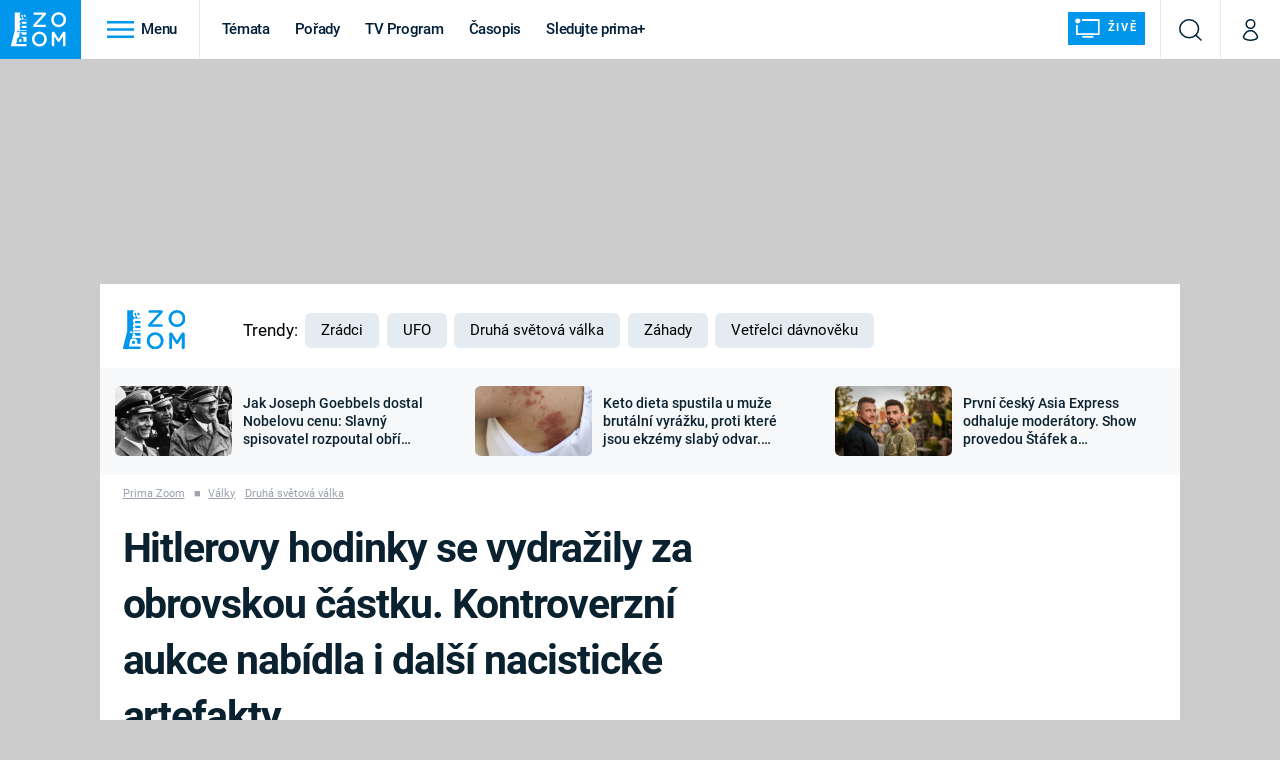

--- FILE ---
content_type: text/html; charset=UTF-8
request_url: https://zoom.iprima.cz/historie/hitlerovy-hodinky-114315
body_size: 37505
content:
<!DOCTYPE html>
<html lang="cs">
<head>
    <meta charset="UTF-8">
    <meta name="viewport" content="width=device-width, initial-scale=1">
    <meta name="author" content="FTV Prima">
    <title>Hitlerovy hodinky se na aukci vydražily za obrovskou částku - Prima Zoom</title>

    <meta name="referrer" content="no-referrer-when-downgrade" id="referrer-policy-meta">
    <link rel="alternate" type="application/rss+xml" title="Prima Zoom RSS Feed" href="/rss" />

            <meta name="robots" content="max-image-preview:large">
    
    <meta name="google-site-verification" content="gsiOsmOWfTS9xPMRB4gH-SmA-DH11GYlFG-LDJJyZSg" />

        <link rel="preload" as="font" type="font/woff2" href="https://assets.zoom.iprima.cz/fonts/roboto-v30-latin_latin-ext-regular.woff2" crossorigin="crossorigin">
<link rel="preload" as="font" type="font/woff2" href="https://assets.zoom.iprima.cz/fonts/roboto-v30-latin_latin-ext-italic.woff2" crossorigin="crossorigin">
<link rel="preload" as="font" type="font/woff2" href="https://assets.zoom.iprima.cz/fonts/roboto-v30-latin_latin-ext-500.woff2" crossorigin="crossorigin">
<link rel="preload" as="font" type="font/woff2" href="https://assets.zoom.iprima.cz/fonts/roboto-v30-latin_latin-ext-700.woff2" crossorigin="crossorigin">

<link rel="stylesheet preconnect" href="https://assets.zoom.iprima.cz/css/fonts.160f172d.css" crossorigin="anonymous" fetchpriority="high">
        <link rel="stylesheet" href="https://assets.zoom.iprima.cz/css/gallery-bundle-custom.3b46b35a.css" crossorigin="anonymous" media="print" onload="this.media=&quot;all&quot;">
    <link rel="stylesheet" href="https://assets.zoom.iprima.cz/css/gallery-bundle.b324d615.css" crossorigin="anonymous" media="print" onload="this.media=&quot;all&quot;">
    <noscript><link rel="stylesheet" href="https://assets.zoom.iprima.cz/css/gallery-bundle-custom.3b46b35a.css"></noscript>
    <noscript><link rel="stylesheet" href="https://assets.zoom.iprima.cz/css/gallery-bundle.b324d615.css"></noscript>

        <link rel="stylesheet preconnect" href="https://assets.zoom.iprima.cz/master.58886b8b.css" crossorigin="anonymous" fetchpriority="high">

            <script type="application/ld+json">{"@context":"https:\/\/schema.org","@type":"NewsArticle","headline":"Hitlerovy hodinky se vydra\u017eily za obrovskou \u010d\u00e1stku. Kontroverzn\u00ed aukce nab\u00eddla i dal\u0161\u00ed nacistick\u00e9 artefakty","description":"Rozhodnut\u00ed dra\u017eit \u00fadajnou pam\u00e1tku na jednoho z nejhor\u0161\u00edch vrah\u016f a zlo\u010dinc\u016f v\u0161ech dob pochopiteln\u011b vyvolalo ostr\u00fd protest, zejm\u00e9na ze strany \u017eidovsk\u00e9 obce. ","url":"https:\/\/zoom.iprima.cz\/historie\/hitlerovy-hodinky-114315","datePublished":"2022-08-01T13:15:01+02:00","mainEntityOfPage":"https:\/\/zoom.iprima.cz\/historie\/hitlerovy-hodinky-114315","dateModified":"2022-08-01T13:15:01+02:00","publisher":{"@context":"https:\/\/schema.org","@type":"NewsMediaOrganization","name":"FTV Prima","url":"https:\/\/zoom.iprima.cz","email":"online@iprima.cz","logo":{"@context":"https:\/\/schema.org","@type":"ImageObject","url":"\/images\/logo-zoom-svg.png","width":802,"height":282,"caption":"Prima ZOOM","creditText":"FTV Prima","copyrightNotice":"FTV Prima","creator":{"@context":"https:\/\/schema.org","@type":"Organization","name":"FTV Prima"},"license":"https:\/\/www.iprima.cz\/vseobecne-podminky","acquireLicensePage":"https:\/\/www.iprima.cz\/vseobecne-podminky"},"sameAs":["https:\/\/www.facebook.com\/primazoom.cz\/","https:\/\/www.instagram.com\/zoom\/","https:\/\/www.youtube.com\/FtvPrima\/"],"alternateName":["Prima","FTV Prima, Prima Zoom"]},"copyrightYear":"2026","author":{"@context":"https:\/\/schema.org","@type":"Person","name":"Kl\u00e1ra Ochmanov\u00e1","description":null,"image":{"@context":"https:\/\/schema.org","@type":"ImageObject","url":"https:\/\/cdn.administrace.tv\/2022\/05\/15\/small_11\/b45c89dac6ae63631f8e66c230f19621.jpg","width":800,"height":800,"caption":"Kl\u00e1ra Ochmanov\u00e1","creditText":"redakce Prima Zoom","copyrightNotice":"redakce Prima Zoom","creator":{"@context":"https:\/\/schema.org","@type":"Organization","name":"redakce Prima Zoom"},"license":"https:\/\/www.iprima.cz\/vseobecne-podminky","acquireLicensePage":"https:\/\/www.iprima.cz\/vseobecne-podminky"},"email":"klara.ochmanova@iprima.cz","url":"https:\/\/zoom.iprima.cz\/klara-ochmanova","jobTitle":"redaktorka FTV Prima"},"image":{"@context":"https:\/\/schema.org","@type":"ImageObject","url":"https:\/\/cdn.administrace.tv\/2022\/08\/01\/small_169\/e72be71f5553114af621f72ffa28ed72.jpg","width":800,"height":450,"caption":"Adolf Hitler","creditText":"Getty Images","copyrightNotice":"Getty Images","creator":{"@context":"https:\/\/schema.org","@type":"Organization","name":"Getty Images"},"license":"https:\/\/www.iprima.cz\/vseobecne-podminky","acquireLicensePage":"https:\/\/www.iprima.cz\/vseobecne-podminky"}}</script>
                <script type="application/ld+json">{"@context":"https:\/\/schema.org","@type":"BreadcrumbList","itemListElement":[{"@type":"ListItem","position":1,"name":"V\u00e1lky","item":"https:\/\/zoom.iprima.cz\/valky"},{"@type":"ListItem","position":2,"name":"Druh\u00e1 sv\u011btov\u00e1 v\u00e1lka","item":"https:\/\/zoom.iprima.cz\/2-svetova-valka"}]}</script>
    
            <link rel="canonical" href="https://zoom.iprima.cz/historie/hitlerovy-hodinky-114315">
    
    <script>
    window.didomiOnReady = window.didomiOnReady || [];
    window.didomiOnReady.push(function () {
        addGTM(window, document, 'script', 'dataLayer', 'GTM-MPL3TB9');
    });

    /**
     */
    function addGTM(w, d, s, l, i) {
        w[l] = w[l] || [];
        w[l].push({'gtm.start': new Date().getTime(), event: 'gtm.js'});
        var f = d.getElementsByTagName(s)[0],
            j = d.createElement(s),
            dl = l != 'dataLayer' ? '&l=' + l : '';
        j.async = true;
        j.src = 'https://www.googletagmanager.com/gtm.js?id=' + i + dl;
        f.parentNode.insertBefore(j, f);
    }
</script>                <meta property="fb:app_id" content="1167544556595652" />
                <meta property="og:url" content="https://zoom.iprima.cz/historie/hitlerovy-hodinky-114315" />
                <meta property="og:type" content="article" />
                <meta property="og:title" content="Hitlerovy hodinky se vydražily za obrovskou částku. Kontroverzní aukce nabídla i další nacistické artefakty" />
        <meta name="twitter:title" content="Hitlerovy hodinky se vydražily za obrovskou částku. Kontroverzní aukce nabídla i další nacistické artefakty" />
                <meta property="og:description" content="Rozhodnutí dražit údajnou památku na jednoho z nejhorších vrahů a zločinců všech dob pochopitelně vyvolalo ostrý protest, zejména ze strany židovské obce. " />
        <meta name="twitter:description" content="Rozhodnutí dražit údajnou památku na jednoho z nejhorších vrahů a zločinců všech dob pochopitelně vyvolalo ostrý protest, zejména ze strany židovské obce. " />
                <meta property="og:image" content="https://cdn.administrace.tv/2022/08/01/social_networks/e72be71f5553114af621f72ffa28ed72.jpg" />
        <meta property="og:image:width" content="1200" />
        <meta property="og:image:height" content="625" />
        <meta name="twitter:image" content="https://cdn.administrace.tv/2022/08/01/social_networks/e72be71f5553114af621f72ffa28ed72.jpg" />
        <meta name="twitter:card" content="summary_large_image" />
    <meta name="twitter:site" content="Prima Zoom" />
    <meta property="og:site_name" content="Prima Zoom" />
        
<script id="prima.sso.script" src="https://user-sso-script.prod.iprima.cz/sso.js" async></script>
<script>
    var ssoInitialized = false;

    function onSSOLoad() {
        ssoInitialized = true;

        // check if user is logged in on initialization
        if (!sso.isUserLoggedIn()) {
            onLogout();
        }

        // user is logged out
        sso.listen('sso.logoutDone', function () {
            onLogout();
            // workaround: refresh disqus module
            if (typeof launchDisqus === 'function') {
                window.launchDisqus(true);
            }
        });

        // user is logged in
        sso.listen('sso.tokenReceived', function () {
            onLogin();
            // workaround: refresh disqus module
            if (typeof launchDisqus === 'function') {
                window.launchDisqus(true);
            }
        });
    }

    function login() {
        sso.login({ ref: 'magazine' });
    }

    function logout() {
        sso.logout();
        onLogout();
    }

    function getUserInfo() {
        return fetch('https://gateway-api.prod.iprima.cz/json-rpc/', {
            method: 'POST',
            headers: {
                'Content-Type': 'application/json'
            },
            body: JSON.stringify({
                jsonrpc: '2.0',
                id: `magazine-${Date.now().toString(36)}`, // similar to uniqid()
                method: 'user.user.info.lite.byAccessToken',
                params: {
                    _accessToken: sso.getAccessToken()
                }
            })
        });
    }

    function onLogin() {
        getUserInfo()
            .then((response) => response.json())
            .then((data) => {
                const userInfo = data['result']['data'];
                const name = userInfo.name || userInfo.email;

                $$('#login-account').find('div.login-item-description').html = escapeHtml(name);
                $$('#login-mobile-user').text(escapeHtml(name));
                // show/hide elements
                $$('#logged-out-submenu').addClass('hidden');
                $$('#logged-in-submenu').removeClass('hidden');
                $$('.only-logged-out').addClass('hidden');
                $$('.only-logged-in').removeClass('hidden');

                setUserIcon(true);
            })
            .catch(() => {
                // we expect token is invalid so refresh it
                sso.ssoToken.refresh();
            });
    }

    function onLogout() {
        $$('#logged-out-submenu').removeClass('hidden');
        $$('#logged-in-submenu').addClass('hidden');
        $$('.only-logged-in').addClass('hidden');
        $$('.only-logged-out').removeClass('hidden');

        setUserIcon(false);
    }

    function setUserIcon(logged) {
        let userIconElement = $$('#user-login-icon');

        /* Remove current icons */
        userIconElement.removeClass('i-user');
        userIconElement.removeClass('i-user-filled');

        /* Set new icon */
        if (logged) {
            userIconElement.addClass('i-user-filled');
        } else {
            userIconElement.addClass('i-user');
        }
    }
</script>

            <script>
            var dataLayer = dataLayer || [];
            dataLayer.push({"event":"page.view","page":{"type":"article","version":"1.0","content":{"id":114315,"title":"Hitlerovy hodinky se vydra\u017eily za obrovskou \u010d\u00e1stku. Kontroverzn\u00ed aukce nab\u00eddla i dal\u0161\u00ed nacistick\u00e9 artefakty","kind":"article-standard","published":"2022-08-01T13:15:01+02:00","layout":"sph","authors":{"name":["Kl\u00e1ra Ochmanov\u00e1"],"id":[4773]},"categories":{"main":"Druh\u00e1 sv\u011btov\u00e1 v\u00e1lka","main_id":642,"list":["Zaj\u00edmavosti","Historie","Druh\u00e1 sv\u011btov\u00e1 v\u00e1lka"],"list_id":[604,608,642]},"tags":{"name":["Adolf Hitler","holokaust","dra\u017eba","\u017did\u00e9","holocaust"],"id":[6,1538,3910,12162,22079]}}}});
        </script>
    
    <link rel="apple-touch-icon" sizes="180x180" href="https://assets.zoom.iprima.cz/favicon/apple-touch-icon.png">
<link rel="icon" type="image/png" sizes="32x32" href="https://assets.zoom.iprima.cz/favicon/favicon-32x32.png">
<link rel="icon" type="image/png" sizes="16x16" href="https://assets.zoom.iprima.cz/favicon/favicon-16x16.png">
<link rel="manifest" href="https://assets.zoom.iprima.cz/favicon/site.webmanifest">
<link rel="mask-icon" href="https://assets.zoom.iprima.cz/favicon/safari-pinned-tab.svg" color="#5bbad5">
<link rel="shortcut icon" href="https://assets.zoom.iprima.cz/favicon/favicon.ico">
<meta name="msapplication-TileColor" content="#da532c">
<meta name="msapplication-config" content="https://assets.zoom.iprima.cz/favicon/browserconfig.xml">
<meta name="theme-color" content="#ffffff">
                <meta name="keywords" content="holocaust, dražba, Adolf Hitler, Židé, holokaust">
                <meta name="description" content="Kontroverzní dražba rozezlila hlavně židovskou obec, její zastupitelé proti ní dokonce formálně protestovali. Jde ale vůbec skutečně o hodinky vůdce nacistů?   ">
    </head>
<body class="with-gate-ad bg-blue-dark-1" data-fallback-image="https://assets.zoom.iprima.cz/images/fallback-image.jpg">
    
<header class="sticky-header fixed md:sticky w-full top-0 z-30">
    <nav class="bg-white clear-after flex text-blue-dark tracking-tight border-gray-200">
                <a class="block float-left h-navbar-height bg-blue-light py-2.5 pr-4 pl-3" href="/">
            <img src="https://assets.zoom.iprima.cz/images/logo-zoom.svg" class="h-full" alt="Logo Prima Zoom">
        </a>

                <div class="block grow ml:grow-0 ml:w-full">
            <ul class="flex justify-end ml:block my-0 mr-0 ml-2 ml:ml-4 p-0 list-none h-navbar-height leading-navbar-height">
                                <li class="inline-block relative ml:pr-2 ml:pr-3 ml:mr-2 ml:border-r order-2">
                    <a class="navbar-menu-toggle inline-block leading-navbar-height font-medium text-base px-5 ml:px-3 cursor-pointer hover:bg-gray-100">
                        <i class="icon i-burger-menu inline-block text-lg mr-1 relative -bottom-1"></i>
                        <span class="hidden ml:inline-block">Menu</span>
                    </a>
                </li>

                                                                            <li class="navbar-link hidden ml:inline-block ">
                            <a                                href="https://zoom.iprima.cz/temata#_il=top-menu"
                               class="inline-block leading-navbar-height font-medium text-base relative px-2 xs:px-4 ml:px-2 ml:px-3 hover:bg-gray-100">
                                Témata
                            </a>
                        </li>
                                            <li class="navbar-link hidden ml:inline-block ">
                            <a                                href="https://zoom.iprima.cz/porady#_il=top-menu"
                               class="inline-block leading-navbar-height font-medium text-base relative px-2 xs:px-4 ml:px-2 ml:px-3 hover:bg-gray-100">
                                Pořady
                            </a>
                        </li>
                                            <li class="navbar-link hidden ml:inline-block ">
                            <a target="_blank"                                href="https://www.iprima.cz/tv-program#_il=top-menu"
                               class="inline-block leading-navbar-height font-medium text-base relative px-2 xs:px-4 ml:px-2 ml:px-3 hover:bg-gray-100">
                                TV Program
                            </a>
                        </li>
                                            <li class="navbar-link hidden ml:inline-block ">
                            <a                                href="https://zoom.iprima.cz/casopis#_il=top-menu"
                               class="inline-block leading-navbar-height font-medium text-base relative px-2 xs:px-4 ml:px-2 ml:px-3 hover:bg-gray-100">
                                Časopis
                            </a>
                        </li>
                                            <li class="navbar-link hidden ml:inline-block ">
                            <a target="_blank"                                href="https://www.iprima.cz#_il=top-menu"
                               class="inline-block leading-navbar-height font-medium text-base relative px-2 xs:px-4 ml:px-2 ml:px-3 hover:bg-gray-100">
                                Sledujte prima+
                            </a>
                        </li>
                                    
                                <li class="navbar-link navbar-live-button inline-block float-right">
                    <a href="/vysilani"
                       class="inline-flex flex-col justify-center rounded-sm items-center pt-1 pb-0 pl-2 pr-2
                            ml:pr-2 ml:pl-1 ml:pt-1 ml:pb-2 ml-2 mr-1 ml:mr-4 font-sans font-bold uppercase text-white
                            no-underline bg-blue-light cursor-pointer ml:rounded-none ml:flex-row hover:bg-blue-light-transparent">
                        <i class="w-8 h-6 inline mr-0 ml:mr-2 -ml-2 -mt-1 text-5xl italic leading-6 bg-no-repeat bg-contain" style="margin-bottom: -0.05rem"></i>
                        <span class="leading-6 cursor-pointer text-xs ml:-mb-1">Živě</span>
                    </a>
                </li>
            </ul>
        </div>

                <div class="right ml-auto">
            <ul class="navbar-right-icons hidden ml:flex p-0 m-0 list-none h-full">
                                <li class="relative inline-block border-l">
                    <a href="/vyhledat" class="navbar-right-icon-link w-navbar-height h-full flex items-center justify-center hover:bg-gray-100">
                        <i class="icon i-search text-2xl"></i><span class="sr-only">Vyhledávání</span>
                    </a>
                </li>

                                <li class="relative inline-block border-l group user-profile">
                    <a href="" class="navbar-right-icon-link w-navbar-height h-full flex items-center justify-center group-hover:bg-blue-light">
                        <i id="user-login-icon" class="icon i-user text-2xl filter"></i><span class="sr-only">Můj profil</span>
                    </a>

                                        <div class="navbar-login-popup hidden absolute right-0 p-2 pr-0 -mt-2 z-30 w-80 group-hover:block font-medium text-sm">
        <ul class="logged-in mb-4 hidden" id="logged-in-submenu">
        <li class="navbar-login-popup-item  block relative px-5 border-0 border-b border-blue-dark-2 border-opacity-25 border-solid">
    <a href="https://profil.iprima.cz/user?ref=magazine"
       target="_blank"            id="login-account"                   class="flex pb-4 pt-3 flex-wrap h-full text-base font-bold no-underline">
                <div class="w-2/12 flex items-center">
            <i class="icon i-settings text-2xl h-5"></i>
        </div>
        <div class="w-10/12 pl-1">
            
                            <div class="login-item-label text-white font-normal text-lg w-full leading-normal">Nastavení účtu</div>
            
            
            
                    </div>
            </a>
</li>        <li class="navbar-login-popup-item  block relative px-5 ">
    <a href=""
                               onclick="logout(); return false;"       class="flex pb-4 pt-3 flex-wrap h-full text-base font-bold no-underline">
                <div class="w-2/12 flex items-center">
            <i class="icon i-logout text-2xl h-5"></i>
        </div>
        <div class="w-10/12 pl-1">
            
                            <div class="login-item-label text-white font-normal text-lg w-full leading-normal">Odhlásit se</div>
            
            
            
                    </div>
            </a>
</li>    </ul>

        <ul class="not-logged-in border-t border-gray-200" id="logged-out-submenu">
        <li class="navbar-login-popup-item navbar-login-popup-item--light block relative px-5 border-0 border-b border-blue-dark-2 border-opacity-25 border-solid">
    <a href=""
                               onclick="login(); return false;"       class="flex pb-4 pt-3 flex-wrap h-full text-base font-bold no-underline">
        
                            <div class="login-item-label text-white font-normal text-lg w-full leading-normal">Máte již účet?</div>
            
            
                            <button class="button pr-5 pl-5 leading-tight">Přihlásit se</button>
            
                </a>
</li>        <li class="navbar-login-popup-item navbar-login-popup-item--dark block relative px-5 ">
    <a href=""
                               onclick="sso.register({ ref: &#039;magazine&#039; }); return false;"       class="flex pb-4 pt-3 flex-wrap h-full text-base font-bold no-underline">
        
                            <div class="login-item-label text-white font-normal text-lg w-full leading-normal">Jste tu poprvé?</div>
            
            
                            <button class="button pr-5 pl-5 leading-tight">Vytvořte si účet</button>
            
                </a>
</li>    </ul>
</div>
                </li>
            </ul>
        </div>
    </nav>

        <div id="navbar-menu" class="bg-blue-dark-2 opacity-0 pointer-events-none transition-opacity duration-200 ease-linear ml:bg-blue-dark-transparent-header absolute top-navbar-height left-0 z-20 w-full">
                <i class="navbar-menu-toggle icon i-close text-3xl absolute bg-blue-dark-2 h-navbar-height ml:bg-transparent right-0 -top-navbar-height ml:top-0 p-5 cursor-pointer"></i>

        <div class="overflow-auto navbar-menu-content flex w-full flex-wrap pb-28 ml:pb-0">
                        <div class="mobile-menu-wrapper">
                                    <div class="trends-molecule w-full items-center justify-center pt-6 ml:pt-2 px-4 sm:px-8 ml:px-0 ml:ml-12 ml:justify-start ml:overflow-hidden ml:h-12">
        <p class="text-white ml:text-black text-base ml:text-lg mr-2 inline-block">Trendy:</p>

                    <div class="mr-1 sm:mr-2 mb-2 inline-block">
                <a href="https://www.iprima.cz/serialy/zradci">
                    <span class="tag tag-blue tag-big">Zrádci</span>
                </a>
            </div>
                    <div class="mr-1 sm:mr-2 mb-2 inline-block">
                <a href="https://zoom.iprima.cz/ufo-mimozemstane">
                    <span class="tag tag-blue tag-big">UFO</span>
                </a>
            </div>
                    <div class="mr-1 sm:mr-2 mb-2 inline-block">
                <a href="https://zoom.iprima.cz/2-svetova-valka">
                    <span class="tag tag-blue tag-big">Druhá světová válka</span>
                </a>
            </div>
                    <div class="mr-1 sm:mr-2 mb-2 inline-block">
                <a href="https://zoom.iprima.cz/zahady-konspirace">
                    <span class="tag tag-blue tag-big">Záhady</span>
                </a>
            </div>
                    <div class="mr-1 sm:mr-2 mb-2 inline-block">
                <a href="https://zoom.iprima.cz/porady/vetrelci-davnoveku">
                    <span class="tag tag-blue tag-big">Vetřelci dávnověku</span>
                </a>
            </div>
            </div>


                                <div class="search-field pt-4 pb-6 sm:pt-6 px-4 sm:px-8 ml:hidden w-full relative">
                    <form method="get" action="/vyhledat/%25query%25" class="search-form">
                        <input type="text"
                               name="search_query"
                               pattern=".{3,}"
                               required
                               class="navbar-menu-search-input w-full rounded-md bg-blue-dark-1 text-blue-light-text h-14 pl-5 pr-14 outline-none"
                               placeholder="Hledejte pořad nebo téma"
                               tabindex="-1"
                               readonly>
                        <button type="submit" class="absolute right-8 sm:right-12 top-8 ml:top-10"><i class="icon i-search i-white text-2xl"></i></button>
                    </form>
                </div>

                                <ul class="mobile-main-menu">
                    <li class="opened">
                        <a href="">
                            <i class="icon i-burger-menu-white text-xs mr-4 mt-2"></i>
                            Témata
                        </a>

                                                    <ul class="mobile-menu-topics">
                                                                    <li>
                                        <a href="https://zoom.iprima.cz/temata#_il=top-menu" >
                                            Témata

                                                                                            <i class="icon i-arrow i-right"></i>
                                                                                    </a>

                                                                            </li>
                                                                    <li>
                                        <a href="https://zoom.iprima.cz/porady#_il=top-menu" >
                                            Pořady

                                                                                            <i class="icon i-arrow i-right"></i>
                                                                                    </a>

                                                                            </li>
                                                                    <li>
                                        <a href="https://www.iprima.cz/tv-program#_il=top-menu" target="_blank">
                                            TV Program

                                                                                            <i class="icon i-arrow i-right"></i>
                                                                                    </a>

                                                                            </li>
                                                                    <li>
                                        <a href="https://zoom.iprima.cz/casopis#_il=top-menu" >
                                            Časopis

                                                                                            <i class="icon i-arrow i-right"></i>
                                                                                    </a>

                                                                            </li>
                                                                    <li>
                                        <a href="https://www.iprima.cz#_il=top-menu" target="_blank">
                                            Sledujte prima+

                                                                                            <i class="icon i-arrow i-right"></i>
                                                                                    </a>

                                                                            </li>
                                                            </ul>
                                            </li>
                    <li class="only-logged-out">
                        <a href="" onclick="login(); return false;" class="only-logged-out navbar-login-button">
                            <i class="icon i-user i-white"></i>
                            Přihlášení
                        </a>
                    </li>
                    <li class="only-logged-in hidden opened">
                        <a href="" class="navbar-login-button">
                            <i class="icon i-user-filled i-white"></i>
                            <span id="login-mobile-user"></span>
                        </a>
                        <ul class="mobile-menu-topics user-profile-submenu">
                            <li>
                                <a href="https://profil.iprima.cz/user?ref=magazine" class="text-white" style="padding-top: 0">
                                    Můj profil
                                    <i class="icon i-arrow i-arrow-down i-right"></i>
                                </a>
                            </li>
                            <li>
                                <a href="" onclick="logout(); return false;" class="text-white">
                                    Odhlásit se
                                    <i class="icon i-arrow i-arrow-down i-right"></i>
                                </a>
                            </li>
                        </ul>
                    </li>
                </ul>

                                <div class="navbar-share-icons-molecule flex ml:block items-center text-blue-light-text text-base">
    <span class="block w-5/12 ml:w-full mb-2 mr-2">Sledujte nás</span>
    <div class="flex justify-end w-7/12 ml:w-full ml:block">
                            <a href="https://www.facebook.com/primazoom.cz" class="pr-2" target="_blank">
                <i class="icon i-facebook-square text-4xl"></i>
            </a>
        
                
                            <a href="https://www.instagram.com/prima_zoom" class="pr-2" target="_blank">
                <i class="icon i-instagram-square text-4xl"></i>
            </a>
        
                            <a href="https://www.youtube.com/c/PrimaZoomCZ" class="pr-2" target="_blank">
                <i class="icon i-youtube-square text-4xl"></i>
            </a>
            </div>
</div>            </div>

                        <div class="burger-menu-wrapper">
                <div class="burger-menu-inner-wrapper">
                                                                        <div class="navbar-menu-box navbar-menu-box-category">
                                <div class="navbar-menu-box-wrapper">
                                                                            <ul class="burger-menu-links">
                                            <li>
                                                <a href="https://zoom.iprima.cz/cestovatele-dobrodruzi" >
                                                    Cestování
                                                </a>

                                                                                                    <ul>
                                                                                                                    <li>
                                                                <a href="https://zoom.iprima.cz/nejkrasnejsi-hrady-a-zamky" >
                                                                    Hrady a zámky
                                                                </a>
                                                            </li>
                                                                                                                    <li>
                                                                <a href="https://zoom.iprima.cz/specialy/hedvabna-stezka" >
                                                                    Hedvábná stezka
                                                                </a>
                                                            </li>
                                                                                                                    <li>
                                                                <a href="https://zoom.iprima.cz/priroda" >
                                                                    Příroda
                                                                </a>
                                                            </li>
                                                                                                            </ul>
                                                                                            </li>
                                        </ul>
                                                                    </div>
                            </div>
                                                                                                <div class="navbar-menu-box navbar-menu-box-category">
                                <div class="navbar-menu-box-wrapper">
                                                                            <ul class="burger-menu-links">
                                            <li>
                                                <a href="https://zoom.iprima.cz/historie" >
                                                    Historie
                                                </a>

                                                                                                    <ul>
                                                                                                                    <li>
                                                                <a href="https://zoom.iprima.cz/vikingove" >
                                                                    Vikingové
                                                                </a>
                                                            </li>
                                                                                                                    <li>
                                                                <a href="https://zoom.iprima.cz/nejvetsi-epidemie-vsech-dob" >
                                                                    Epidemie a pandemie
                                                                </a>
                                                            </li>
                                                                                                                    <li>
                                                                <a href="https://zoom.iprima.cz/specialy/tajemstvi-stareho-egypta" >
                                                                    Starověký Egypt
                                                                </a>
                                                            </li>
                                                                                                            </ul>
                                                                                            </li>
                                        </ul>
                                                                    </div>
                            </div>
                                                                                                <div class="navbar-menu-box navbar-menu-box-category">
                                <div class="navbar-menu-box-wrapper">
                                                                            <ul class="burger-menu-links">
                                            <li>
                                                <a href="https://zoom.iprima.cz/veda-technika" >
                                                    Věda a technika
                                                </a>

                                                                                                    <ul>
                                                                                                                    <li>
                                                                <a href="https://zoom.iprima.cz/koronavirus" >
                                                                    Koronavirus
                                                                </a>
                                                            </li>
                                                                                                                    <li>
                                                                <a href="https://zoom.iprima.cz/vesmir" >
                                                                    Vesmír
                                                                </a>
                                                            </li>
                                                                                                                    <li>
                                                                <a href="https://zoom.iprima.cz/mars" >
                                                                    Mars
                                                                </a>
                                                            </li>
                                                                                                            </ul>
                                                                                            </li>
                                        </ul>
                                                                    </div>
                            </div>
                                                                                                <div class="navbar-menu-box navbar-menu-box-category">
                                <div class="navbar-menu-box-wrapper">
                                                                            <ul class="burger-menu-links">
                                            <li>
                                                <a href="https://zoom.iprima.cz/valky" >
                                                    Války
                                                </a>

                                                                                                    <ul>
                                                                                                                    <li>
                                                                <a href="https://zoom.iprima.cz/studena-valka" >
                                                                    Studená válka
                                                                </a>
                                                            </li>
                                                                                                                    <li>
                                                                <a href="https://zoom.iprima.cz/valka-ve-vietnamu" >
                                                                    Válka ve Vietnamu
                                                                </a>
                                                            </li>
                                                                                                                    <li>
                                                                <a href="https://zoom.iprima.cz/valecne-filmy-a-serialy" >
                                                                    Válečné filmy a seriály
                                                                </a>
                                                            </li>
                                                                                                            </ul>
                                                                                            </li>
                                        </ul>
                                                                    </div>
                            </div>
                                                                                                <div class="navbar-menu-box navbar-menu-box-category">
                                <div class="navbar-menu-box-wrapper">
                                                                            <ul class="burger-menu-links">
                                            <li>
                                                <a href="https://zoom.iprima.cz/2-svetova-valka" >
                                                    Druhá světová válka
                                                </a>

                                                                                                    <ul>
                                                                                                                    <li>
                                                                <a href="https://zoom.iprima.cz/hitlerova-kronika" >
                                                                    Adolf Hitler
                                                                </a>
                                                            </li>
                                                                                                                    <li>
                                                                <a href="https://zoom.iprima.cz/atentat-na-reinharda-heydricha" >
                                                                    Atentát na Reinharda Heydricha
                                                                </a>
                                                            </li>
                                                                                                                    <li>
                                                                <a href="https://zoom.iprima.cz/1-svetova-valka" >
                                                                    První světová válka
                                                                </a>
                                                            </li>
                                                                                                            </ul>
                                                                                            </li>
                                        </ul>
                                                                    </div>
                            </div>
                                                                                                <div class="navbar-menu-box navbar-menu-box-category">
                                <div class="navbar-menu-box-wrapper">
                                                                            <ul class="burger-menu-links">
                                            <li>
                                                <a href="https://zoom.iprima.cz/vyroci" >
                                                    Výročí
                                                </a>

                                                                                                    <ul>
                                                                                                                    <li>
                                                                <a href="https://zoom.iprima.cz/specialy/marie-terezie" >
                                                                    Marie Terezie
                                                                </a>
                                                            </li>
                                                                                                                    <li>
                                                                <a href="https://zoom.iprima.cz/napoleon-bonaparte" >
                                                                    Napoleon Bonaparte
                                                                </a>
                                                            </li>
                                                                                                                    <li>
                                                                <a href="https://zoom.iprima.cz/britska-kralovska-rodina" >
                                                                    Britská královská rodina
                                                                </a>
                                                            </li>
                                                                                                            </ul>
                                                                                            </li>
                                        </ul>
                                                                    </div>
                            </div>
                                                                                                <div class="navbar-menu-box navbar-menu-box-category">
                                <div class="navbar-menu-box-wrapper">
                                                                            <ul class="burger-menu-links">
                                            <li>
                                                <a href="https://zoom.iprima.cz/zahady-konspirace" >
                                                    Záhady a konspirace
                                                </a>

                                                                                                    <ul>
                                                                                                                    <li>
                                                                <a href="https://zoom.iprima.cz/ufo-mimozemstane" >
                                                                    UFO a mimozemšťané
                                                                </a>
                                                            </li>
                                                                                                                    <li>
                                                                <a href="https://zoom.iprima.cz/utajene-pribehy-ceskych-dejin" >
                                                                    Utajené příběhy českých dějin
                                                                </a>
                                                            </li>
                                                                                                                    <li>
                                                                <a href="https://zoom.iprima.cz/alternativni-historie-co-se-stalo-kdyby" >
                                                                    Alternativní historie
                                                                </a>
                                                            </li>
                                                                                                            </ul>
                                                                                            </li>
                                        </ul>
                                                                    </div>
                            </div>
                                                                                                <div class="navbar-menu-box navbar-menu-box-category">
                                <div class="navbar-menu-box-wrapper">
                                                                            <ul class="burger-menu-links">
                                            <li>
                                                <a href="https://zoom.iprima.cz/zajimavosti" >
                                                    Zajímavosti
                                                </a>

                                                                                                    <ul>
                                                                                                                    <li>
                                                                <a href="https://zoom.iprima.cz/film-vs-realita" >
                                                                    Filmy versus realita
                                                                </a>
                                                            </li>
                                                                                                                    <li>
                                                                <a href="https://zoom.iprima.cz/horor-vs-realita" >
                                                                    Horory versus realita
                                                                </a>
                                                            </li>
                                                                                                                    <li>
                                                                <a href="https://zoom.iprima.cz/opticke-iluze-a-klamy" >
                                                                    Optické iluze a klamy
                                                                </a>
                                                            </li>
                                                                                                            </ul>
                                                                                            </li>
                                        </ul>
                                                                    </div>
                            </div>
                                                            </div>

                                <div class="navbar-menu-box navbar-menu-box-links">
                                            <ul class="burger-menu-links mb-10">
                                                            <li>
                                    <a href="https://www.iprima.cz" target="_blank">
                                        Prima+
                                    </a>
                                </li>
                                                            <li>
                                    <a href="https://cnn.iprima.cz" target="_blank">
                                        CNN Prima NEWS
                                    </a>
                                </li>
                                                            <li>
                                    <a href="https://fresh.iprima.cz" target="_blank">
                                        Prima FRESH
                                    </a>
                                </li>
                                                            <li>
                                    <a href="https://living.iprima.cz" target="_blank">
                                        Prima LIVING
                                    </a>
                                </li>
                                                            <li>
                                    <a href="https://zeny.iprima.cz" >
                                        Prima Ženy
                                    </a>
                                </li>
                                                            <li>
                                    <a href="https://lajk.iprima.cz" target="_blank">
                                        Prima LAJK
                                    </a>
                                </li>
                                                    </ul>
                    
                                        <div class="navbar-share-icons-molecule flex ml:block items-center text-blue-light-text text-base">
    <span class="block w-5/12 ml:w-full mb-2 mr-2">Sledujte nás</span>
    <div class="flex justify-end w-7/12 ml:w-full ml:block">
                            <a href="https://www.facebook.com/primazoom.cz" class="pr-2" target="_blank">
                <i class="icon i-facebook-square text-4xl"></i>
            </a>
        
                
                            <a href="https://www.instagram.com/prima_zoom" class="pr-2" target="_blank">
                <i class="icon i-instagram-square text-4xl"></i>
            </a>
        
                            <a href="https://www.youtube.com/c/PrimaZoomCZ" class="pr-2" target="_blank">
                <i class="icon i-youtube-square text-4xl"></i>
            </a>
            </div>
</div>                </div>
            </div>
        </div>
    </div>
</header>


        <div class="header-mone-wrapper static lg:relative">
        <div class="mone_box leader_mobile_rectangle_box">
            <div class="mone_header hide"></div>
            <div class="sas_mone" data-d-area="leaderboard-1" data-m-area="mobilerectangle-1" id="sas_507005"></div>
        </div>
    </div>

    <div class="container main-container">
        <div class="article-detail wrapper-with-sticky-ad bg-white clear-after">
            <header class="hidden ml:flex px-6 py-5 items-center">
    <a href="/" class="pt-4">
        <img src="https://assets.zoom.iprima.cz/images/logo-zoom-blue.svg" alt="Prima Zoom logo" class="-mt-2 mr-6">
    </a>
        <div class="trends-molecule w-full items-center justify-center pt-6 ml:pt-2 px-4 sm:px-8 ml:px-0 ml:ml-12 ml:justify-start ml:overflow-hidden ml:h-12">
        <p class="text-white ml:text-black text-base ml:text-lg mr-2 inline-block">Trendy:</p>

                    <div class="mr-1 sm:mr-2 mb-2 inline-block">
                <a href="https://www.iprima.cz/serialy/zradci">
                    <span class="tag tag-blue tag-big">Zrádci</span>
                </a>
            </div>
                    <div class="mr-1 sm:mr-2 mb-2 inline-block">
                <a href="https://zoom.iprima.cz/ufo-mimozemstane">
                    <span class="tag tag-blue tag-big">UFO</span>
                </a>
            </div>
                    <div class="mr-1 sm:mr-2 mb-2 inline-block">
                <a href="https://zoom.iprima.cz/2-svetova-valka">
                    <span class="tag tag-blue tag-big">Druhá světová válka</span>
                </a>
            </div>
                    <div class="mr-1 sm:mr-2 mb-2 inline-block">
                <a href="https://zoom.iprima.cz/zahady-konspirace">
                    <span class="tag tag-blue tag-big">Záhady</span>
                </a>
            </div>
                    <div class="mr-1 sm:mr-2 mb-2 inline-block">
                <a href="https://zoom.iprima.cz/porady/vetrelci-davnoveku">
                    <span class="tag tag-blue tag-big">Vetřelci dávnověku</span>
                </a>
            </div>
            </div>

</header>
                <section class="top-articles-molecule flex flex-wrap py-5 pr-4 pl-8 sm:px-0 bg-blue-light-2 overflow-hidden hidden md:block">
        <div class="swiper top-articles-swiper swiper-full-width swiper-flex flex" data-nav="blue-light" data-swiper-config="topArticlesConfig" data-swiper-breakpoints="desktop">
            <div class="swiper-wrapper">
                            <article class="swiper-slide flex-col sm:flex-row flex-wrap items-center">
                    <a href="https://zoom.iprima.cz/historie/goebbels-nobelova-cena-502073" class="w-full sm:w-4/12 aspect-169">
                        <picture>
                            <img style="min-height: 70px;"
                                 src="https://cdn.administrace.tv/2026/01/21/mini_169/de8657b53a1c178d864f1d2d0e778645.jpg"
                                 fetchpriority="low"
                                 alt="Jak Joseph Goebbels dostal Nobelovu cenu: Slavný spisovatel rozpoutal obří skandál"
                                 width="350"
                                 height="197"
                                 class="w-full object-cover rounded-md mb-3 sm:mb-0 hover:opacity-90 keep-image-ratio">
                        </picture>
                    </a>
                    <p class="sm:w-8/12 sm:pl-3 sm:pr-3 md:pr-6 lg:pr-10 text-xs sm:text-sm my-0 font-medium text-blue-dark-2 leading-snug line-clamp-3">
                        <a href="https://zoom.iprima.cz/historie/goebbels-nobelova-cena-502073" class="hover:underline">
                            Jak Joseph Goebbels dostal Nobelovu cenu: Slavný spisovatel rozpoutal obří skandál
                        </a>
                    </p>
                </article>
                            <article class="swiper-slide flex-col sm:flex-row flex-wrap items-center">
                    <a href="https://zoom.iprima.cz/zajimavosti/keto-dieta-vyrazka-502049" class="w-full sm:w-4/12 aspect-169">
                        <picture>
                            <img style="min-height: 70px;"
                                 src="https://cdn.administrace.tv/2026/01/21/mini_169/c0ec80a62fd33d7b04e88d1de596713c.jpg"
                                 fetchpriority="low"
                                 alt="Keto dieta spustila u muže brutální vyrážku, proti které jsou ekzémy slabý odvar. Případů už bylo víc"
                                 width="350"
                                 height="197"
                                 class="w-full object-cover rounded-md mb-3 sm:mb-0 hover:opacity-90 keep-image-ratio">
                        </picture>
                    </a>
                    <p class="sm:w-8/12 sm:pl-3 sm:pr-3 md:pr-6 lg:pr-10 text-xs sm:text-sm my-0 font-medium text-blue-dark-2 leading-snug line-clamp-3">
                        <a href="https://zoom.iprima.cz/zajimavosti/keto-dieta-vyrazka-502049" class="hover:underline">
                            Keto dieta spustila u muže brutální vyrážku, proti které jsou ekzémy slabý odvar. Případů už bylo víc
                        </a>
                    </p>
                </article>
                            <article class="swiper-slide flex-col sm:flex-row flex-wrap items-center">
                    <a href="https://zoom.iprima.cz/cestovani-a-dobrodruzstvi/asia-express-moderatori-502054" class="w-full sm:w-4/12 aspect-169">
                        <picture>
                            <img style="min-height: 70px;"
                                 src="https://cdn.administrace.tv/2026/01/19/mini_169/f7752554a734ebbd96ca5c8a6a8bc392.jpg"
                                 fetchpriority="low"
                                 alt="První český Asia Express odhaluje moderátory. Show provedou Štáfek a Matějovský"
                                 width="350"
                                 height="197"
                                 class="w-full object-cover rounded-md mb-3 sm:mb-0 hover:opacity-90 keep-image-ratio">
                        </picture>
                    </a>
                    <p class="sm:w-8/12 sm:pl-3 sm:pr-3 md:pr-6 lg:pr-10 text-xs sm:text-sm my-0 font-medium text-blue-dark-2 leading-snug line-clamp-3">
                        <a href="https://zoom.iprima.cz/cestovani-a-dobrodruzstvi/asia-express-moderatori-502054" class="hover:underline">
                            První český Asia Express odhaluje moderátory. Show provedou Štáfek a Matějovský
                        </a>
                    </p>
                </article>
                            <article class="swiper-slide flex-col sm:flex-row flex-wrap items-center">
                    <a href="https://zoom.iprima.cz/historie/obrovsky-poklad-502018" class="w-full sm:w-4/12 aspect-169">
                        <picture>
                            <img style="min-height: 70px;"
                                 src="https://cdn.administrace.tv/2026/01/21/mini_169/ff513955a6eaeedb32a751f78c0817eb.jpg"
                                 fetchpriority="low"
                                 alt="Turkům byl ukraden obrovský poklad. Následně ho Sověti ukradli Němcům a nechtějí ho vrátit"
                                 width="350"
                                 height="197"
                                 class="w-full object-cover rounded-md mb-3 sm:mb-0 hover:opacity-90 keep-image-ratio">
                        </picture>
                    </a>
                    <p class="sm:w-8/12 sm:pl-3 sm:pr-3 md:pr-6 lg:pr-10 text-xs sm:text-sm my-0 font-medium text-blue-dark-2 leading-snug line-clamp-3">
                        <a href="https://zoom.iprima.cz/historie/obrovsky-poklad-502018" class="hover:underline">
                            Turkům byl ukraden obrovský poklad. Následně ho Sověti ukradli Němcům a nechtějí ho vrátit
                        </a>
                    </p>
                </article>
                            <article class="swiper-slide flex-col sm:flex-row flex-wrap items-center">
                    <a href="https://zoom.iprima.cz/zahady-a-konspirace/skutecne-vymitani-dabla-501568" class="w-full sm:w-4/12 aspect-169">
                        <picture>
                            <img style="min-height: 70px;"
                                 src="https://cdn.administrace.tv/2026/01/20/mini_169/9d433ac670602d58f6b69f2c6d648e5c.jpg"
                                 fetchpriority="low"
                                 alt="Vymítače ďábla inspiroval „skutečný“ boj se Satanem. Proběhlo dvacet děsivých rituálů, film do nich leccos přidal"
                                 width="350"
                                 height="197"
                                 class="w-full object-cover rounded-md mb-3 sm:mb-0 hover:opacity-90 keep-image-ratio">
                        </picture>
                    </a>
                    <p class="sm:w-8/12 sm:pl-3 sm:pr-3 md:pr-6 lg:pr-10 text-xs sm:text-sm my-0 font-medium text-blue-dark-2 leading-snug line-clamp-3">
                        <a href="https://zoom.iprima.cz/zahady-a-konspirace/skutecne-vymitani-dabla-501568" class="hover:underline">
                            Vymítače ďábla inspiroval „skutečný“ boj se Satanem. Proběhlo dvacet děsivých rituálů, film do nich leccos přidal
                        </a>
                    </p>
                </article>
                            <article class="swiper-slide flex-col sm:flex-row flex-wrap items-center">
                    <a href="https://zoom.iprima.cz/historie/antarktida-11-deti-501702" class="w-full sm:w-4/12 aspect-169">
                        <picture>
                            <img style="min-height: 70px;"
                                 src="https://cdn.administrace.tv/2026/01/20/mini_169/cde79e41d55597a9ccd118bec20354f5.jpg"
                                 fetchpriority="low"
                                 alt="Na Antarktidě se dodnes narodilo pouze 11 dětí. Za experimentem stála podivná válka"
                                 width="350"
                                 height="197"
                                 class="w-full object-cover rounded-md mb-3 sm:mb-0 hover:opacity-90 keep-image-ratio">
                        </picture>
                    </a>
                    <p class="sm:w-8/12 sm:pl-3 sm:pr-3 md:pr-6 lg:pr-10 text-xs sm:text-sm my-0 font-medium text-blue-dark-2 leading-snug line-clamp-3">
                        <a href="https://zoom.iprima.cz/historie/antarktida-11-deti-501702" class="hover:underline">
                            Na Antarktidě se dodnes narodilo pouze 11 dětí. Za experimentem stála podivná válka
                        </a>
                    </p>
                </article>
                            <article class="swiper-slide flex-col sm:flex-row flex-wrap items-center">
                    <a href="https://zoom.iprima.cz/historie/naciste-muceni-501616" class="w-full sm:w-4/12 aspect-169">
                        <picture>
                            <img style="min-height: 70px;"
                                 src="https://cdn.administrace.tv/2026/01/20/mini_169/099acb6df921d9d81ff968e4100a3245.jpg"
                                 fetchpriority="low"
                                 alt="Nacisté v nejhorším koncentračním táboře v Belgii umučili stovky vězňů. Z jejich metod tuhne krev v žilách"
                                 width="350"
                                 height="197"
                                 class="w-full object-cover rounded-md mb-3 sm:mb-0 hover:opacity-90 keep-image-ratio">
                        </picture>
                    </a>
                    <p class="sm:w-8/12 sm:pl-3 sm:pr-3 md:pr-6 lg:pr-10 text-xs sm:text-sm my-0 font-medium text-blue-dark-2 leading-snug line-clamp-3">
                        <a href="https://zoom.iprima.cz/historie/naciste-muceni-501616" class="hover:underline">
                            Nacisté v nejhorším koncentračním táboře v Belgii umučili stovky vězňů. Z jejich metod tuhne krev v žilách
                        </a>
                    </p>
                </article>
                        </div>
        </div>
    </section>


                            <div class="atom-breadcrumbs pt-3 pb-0 px-4 md:px-6 my-0 flex flex-wrap">
        
                                        <a href="/" class="underline text-gray-400 inline-flex hover:no-underline shrink-0">
                    <span class="text-xs font-normal leading-4 mr-2.5 mb-1">Prima Zoom</span>
                </a>
                <span class="text-gray-400 text-xs mr-2 mb-1 scale-65">■</span>
            
                                        <a href="https://zoom.iprima.cz/valky" class="underline text-gray-400 inline-flex hover:no-underline shrink-0">
                    <span class="text-xs font-normal leading-4 mr-2.5 mb-1">Války</span>
                </a>
            
        
                        
                                        <a href="https://zoom.iprima.cz/2-svetova-valka" class="underline text-gray-400 inline-flex hover:no-underline shrink-0">
                    <span class="text-xs font-normal leading-4 mr-2.5 mb-1">Druhá světová válka</span>
                </a>
            
            </div>

                        <div class="relative flex flex-col flex-wrap" id="article-content">
                <div class="left-side order-3 pt-4 md:pt-6">
                    <div class="flex flex-row">
                        <div class="mr-4 sm:mr-5" style="max-width: 50%">
                                                                <a href="https://zoom.iprima.cz/2-svetova-valka">
        <span class="tag tag-blue tag-big">Druhá světová válka</span>
    </a>
                                                    </div>

                        <div>
                            <span class="block text-blue-dark-2">
                                    
                        <span class="inline-block my-0 mr-px text-smm leading-5 text-left list-none">1. srpna 2022 13:15</span>
                                        </span>

                                                            <div>
                                                                                                                        <a href="https://zoom.iprima.cz/klara-ochmanova" class="leading-none text-gray-400">Klára Ochmanová</a>
                                                                                                                                                    </div>
                                                    </div>
                    </div>
                </div>

                                <aside class="hidden md:block right-side order-9 py-4 md:pt-6" data-video-sticky-wrapper>
                    <div class="mone_box halfpage_box" data-side-block="ad">
                        <div class="mone_header hide"></div>
                        <div class="sas_mone" data-d-area="halfpagead-1" id="sas_272456"></div>
                    </div>

                    <div class="md:mb-8" data-side-block>
                            <div class="sidebar-video hide-scrollbar">
            
                <div class="video-wrapper-for-sticky relative w-full">

                        
                        <div id="pp-container-825804654"
                 class="video-js theoplayer-skin pp-container play-video w-full h-auto aspect-video z-10"
                 data-player-uid="825804654"></div>

                                </div>
        <script>
                                        
            // Player initialization
            window.addEventListener('sidebar-video-play', function() {
                pp.onReady(() => {
                    initPlayerLauncher(825804654, 'p1204033,p1341776,p1252945,p1194115,p1341784,p1341788,p1346599,p1252943,p1258698,p1252941,p1194117,p1346597', true);
                });
            });
        </script>

                
                
        </div>
    <div class="text-blue-dark-2 px-0 justify-start mt-6 mb-3 text-2xl font-bold uppercase">Mohlo by vás zajímat</div>
    <div class="w-full gap-2 flex flex-col flex-wrap" id="zoom-best-of">
                    <article class="content-aside-molecule flex flex-auto sm:flex-1 flex-row w-full md:flex-wrap ml:flex-nowrap gtm-item"
         data-id="zoom-193222"
         data-title="Nejrychlejší had světa dožene i člověka. Podívejte se na jeho zabijácký sprint"
         data-method="editor"
         data-index="1/4"         data-strip="zoom-best-of"         data-strip-location="2/3">
    <div class="block relative article-horizontal-image-wrapper h-36 w-36 md:w-full ml:w-36 mr-4 md:mr-0 ml:mr-4 pb-2.5 flex-shrink-0 overflow-hidden rounded">
                <a href="https://zoom.iprima.cz/priroda/nejrychlejsi-had-sveta-chrestys-rohaty-193222"
           onclick="gtmEventClick(this)"                      class="hover-zoom-img rounded w-full h-full
                  aspect-11">             <img loading="lazy"
                 src="https://assets.zoom.iprima.cz/images/fallback-image.jpg"
                 srcset="https://cdn.administrace.tv/2022/11/16/mini_11/e4f1d2a5a54afa808e604200dac133da.jpg 1x, https://cdn.administrace.tv/2022/11/16/small_11/e4f1d2a5a54afa808e604200dac133da.jpg 2x"
                 alt="Nejrychlejší had světa dožene i člověka. Podívejte se na jeho zabijácký sprint"
                 width="350"
                 height="350"
                 class="w-full h-full object-cover">
        </a>
    </div>

        <div class="smaller-article-heading font-bold mb-3 mt-2 tracking-tight">
        <a href="https://zoom.iprima.cz/priroda/nejrychlejsi-had-sveta-chrestys-rohaty-193222"
           onclick="gtmEventClick(this)"                      class="hover:underline relative block">
            Nejrychlejší had světa dožene i člověka. Podívejte se na jeho zabijácký sprint

                    </a>
    </div>
</article>                    <article class="content-aside-molecule flex flex-auto sm:flex-1 flex-row w-full md:flex-wrap ml:flex-nowrap gtm-item"
         data-id="zoom-193087"
         data-title="Zemské jádro skrývá zcela nový svět. Nález pod povrchem je ohromující"
         data-method="editor"
         data-index="2/4"         data-strip="zoom-best-of"         data-strip-location="2/3">
    <div class="block relative article-horizontal-image-wrapper h-36 w-36 md:w-full ml:w-36 mr-4 md:mr-0 ml:mr-4 pb-2.5 flex-shrink-0 overflow-hidden rounded">
                <a href="https://zoom.iprima.cz/vesmir/zemske-jadro-novy-svet-193087"
           onclick="gtmEventClick(this)"                      class="hover-zoom-img rounded w-full h-full
                  aspect-11">             <img loading="lazy"
                 src="https://assets.zoom.iprima.cz/images/fallback-image.jpg"
                 srcset="https://cdn.administrace.tv/2022/11/15/mini_11/5e30fad463c10770437bb064960171f0.jpg 1x, https://cdn.administrace.tv/2022/11/15/small_11/5e30fad463c10770437bb064960171f0.jpg 2x"
                 alt="Zemské jádro skrývá zcela nový svět. Nález pod povrchem je ohromující"
                 width="350"
                 height="350"
                 class="w-full h-full object-cover">
        </a>
    </div>

        <div class="smaller-article-heading font-bold mb-3 mt-2 tracking-tight">
        <a href="https://zoom.iprima.cz/vesmir/zemske-jadro-novy-svet-193087"
           onclick="gtmEventClick(this)"                      class="hover:underline relative block">
            Zemské jádro skrývá zcela nový svět. Nález pod povrchem je ohromující

                    </a>
    </div>
</article>                    <article class="content-aside-molecule flex flex-auto sm:flex-1 flex-row w-full md:flex-wrap ml:flex-nowrap gtm-item"
         data-id="zoom-193417"
         data-title="Stalingrad byl hrobem Hitlerovy armády. Žukov vlákal statisíce nacistů do smrtící pasti"
         data-method="editor"
         data-index="3/4"         data-strip="zoom-best-of"         data-strip-location="2/3">
    <div class="block relative article-horizontal-image-wrapper h-36 w-36 md:w-full ml:w-36 mr-4 md:mr-0 ml:mr-4 pb-2.5 flex-shrink-0 overflow-hidden rounded">
                <a href="https://zoom.iprima.cz/valky/operace-uran-stalingrad-193417"
           onclick="gtmEventClick(this)"                      class="hover-zoom-img rounded w-full h-full
                  aspect-11">             <img loading="lazy"
                 src="https://assets.zoom.iprima.cz/images/fallback-image.jpg"
                 srcset="https://cdn.administrace.tv/2022/11/19/mini_11/298e6e28e12672ac0724c2214971c78c.jpg 1x, https://cdn.administrace.tv/2022/11/19/small_11/298e6e28e12672ac0724c2214971c78c.jpg 2x"
                 alt="Stalingrad byl hrobem Hitlerovy armády. Žukov vlákal statisíce nacistů do smrtící pasti"
                 width="350"
                 height="350"
                 class="w-full h-full object-cover">
        </a>
    </div>

        <div class="smaller-article-heading font-bold mb-3 mt-2 tracking-tight">
        <a href="https://zoom.iprima.cz/valky/operace-uran-stalingrad-193417"
           onclick="gtmEventClick(this)"                      class="hover:underline relative block">
            Stalingrad byl hrobem Hitlerovy armády. Žukov vlákal statisíce nacistů do smrtící pasti

                    </a>
    </div>
</article>                    <article class="content-aside-molecule flex flex-auto sm:flex-1 flex-row w-full md:flex-wrap ml:flex-nowrap gtm-item"
         data-id="zoom-193020"
         data-title="Neandertálce nevyhubila válka s člověkem. Nový objev ukazuje na zkázonosné rozhodnutí"
         data-method="editor"
         data-index="4/4"         data-strip="zoom-best-of"         data-strip-location="2/3">
    <div class="block relative article-horizontal-image-wrapper h-36 w-36 md:w-full ml:w-36 mr-4 md:mr-0 ml:mr-4 pb-2.5 flex-shrink-0 overflow-hidden rounded">
                <a href="https://zoom.iprima.cz/historie/neandrtalci-pricina-vyhynuti-193020"
           onclick="gtmEventClick(this)"                      class="hover-zoom-img rounded w-full h-full
                  aspect-11">             <img loading="lazy"
                 src="https://assets.zoom.iprima.cz/images/fallback-image.jpg"
                 srcset="https://cdn.administrace.tv/2022/11/15/mini_11/61ec1eaa9889cc448091cf58a29862eb.jpg 1x, https://cdn.administrace.tv/2022/11/15/small_11/61ec1eaa9889cc448091cf58a29862eb.jpg 2x"
                 alt="Neandertálce nevyhubila válka s člověkem. Nový objev ukazuje na zkázonosné rozhodnutí"
                 width="350"
                 height="350"
                 class="w-full h-full object-cover">
        </a>
    </div>

        <div class="smaller-article-heading font-bold mb-3 mt-2 tracking-tight">
        <a href="https://zoom.iprima.cz/historie/neandrtalci-pricina-vyhynuti-193020"
           onclick="gtmEventClick(this)"                      class="hover:underline relative block">
            Neandertálce nevyhubila válka s člověkem. Nový objev ukazuje na zkázonosné rozhodnutí

                    </a>
    </div>
</article>            </div>
    <script>
        addEventListener('DOMContentLoaded', () => {
            createObserver('#zoom-best-of', '.gtm-item', (el) => {
                gtmEventVisible(el);
            });
        });
    </script>

                    </div>

                    <div class="mone_box halfpage_box ad-sticky" data-side-block="ad">
                        <div class="mone_header hide"></div>
                        <div class="sas_mone" data-d-area="halfpagead-2" id="sas_744156"></div>
                    </div>
                </aside>

                                <h1 class="main-title left-side article-content-right-padding justify-start">
                    Hitlerovy hodinky se vydražily za obrovskou částku. Kontroverzní aukce nabídla i další nacistické artefakty
                </h1>

                                <div class="article-header left-side aspect-16:9">
                                                                    
    <div class="asset-gallery asset-gallery-type"
         data-gallery-id="carousel-114315"
         data-title="Hitlerovy hodinky se vydražily za obrovskou částku. Kontroverzní aukce nabídla i další nacistické artefakty">

                                <div class="relative">
                <a href="#gallery-carousel-114315"
                   rel="modal:open"
                   class="leading-0 block aspect-43 sm:aspect-21">
                                            <picture class="block">
                            <source media="(max-width: 500px)"
                                    srcset="https://cdn.administrace.tv/2022/08/01/mini_11/e72be71f5553114af621f72ffa28ed72.jpg, https://cdn.administrace.tv/2022/08/01/small_11/e72be71f5553114af621f72ffa28ed72.jpg 2x">

                            <img src="https://cdn.administrace.tv/2022/08/01/small_21/e72be71f5553114af621f72ffa28ed72.jpg"
                                 class="main-image article-content-image w-full aspect-43 sm:aspect-21"
                                                                  alt="Adolf Hitler">
                        </picture>
                                    </a>

                                <a href="#gallery-carousel-114315" rel="modal:open" class="atom-fullscreen-button">
                    <i class="icon i-fullscreen text-xl"></i>
                </a>
            </div>
        
                <div class="gallery-thumbnails flex px-2">
                                                <div class="image-thumbnail w-1/3 sm:w-1/5 px-2 block sm:block ">
                        <div class="image-link hover-zoom-img">
                            <a href="#gallery-carousel-114315" rel="modal:open" data-gallery-photo-index="1">
                                                                    <picture class=" ">
                                        <source media="(max-width: 500px)"
                                                srcset="https://cdn.administrace.tv/2022/07/30/mini_11/d556b819be6a3673fb80ca327ae0208b.jpg, https://cdn.administrace.tv/2022/07/30/small_11/d556b819be6a3673fb80ca327ae0208b.jpg 2x">

                                        <img src="https://cdn.administrace.tv/2022/07/30/small_21/d556b819be6a3673fb80ca327ae0208b.jpg"
                                             class="w-full h-16"
                                             alt="Hodinky, které měl nosit Adolf Hitler.">
                                    </picture>
                                                            </a>
                            <a href="#gallery-carousel-114315" rel="modal:open" data-gallery-init-mode="overview" class="show-gallery absolute hidden  bg-gradient-to-t from-blue-dark-1 to-blue-dark-1-most-transparent">
                                <i class="icon i-photo-header"></i>
                                <b>8</b>
                                <span>Zobrazit galerii</span>
                            </a>
                        </div>
                    </div>
                                                                <div class="image-thumbnail w-1/3 sm:w-1/5 px-2 block sm:block ">
                        <div class="image-link hover-zoom-img">
                            <a href="#gallery-carousel-114315" rel="modal:open" data-gallery-photo-index="2">
                                                                    <picture class=" ">
                                        <source media="(max-width: 500px)"
                                                srcset="https://cdn.administrace.tv/2022/08/01/mini_11/4af484c5a0e3afaaad07b716ba7589b6.jpg, https://cdn.administrace.tv/2022/08/01/small_11/4af484c5a0e3afaaad07b716ba7589b6.jpg 2x">

                                        <img src="https://cdn.administrace.tv/2022/08/01/small_21/4af484c5a0e3afaaad07b716ba7589b6.jpg"
                                             class="w-full h-16"
                                             alt="Hodinky, které měl nosit Adolf Hitler">
                                    </picture>
                                                            </a>
                            <a href="#gallery-carousel-114315" rel="modal:open" data-gallery-init-mode="overview" class="show-gallery absolute hidden  bg-gradient-to-t from-blue-dark-1 to-blue-dark-1-most-transparent">
                                <i class="icon i-photo-header"></i>
                                <b>8</b>
                                <span>Zobrazit galerii</span>
                            </a>
                        </div>
                    </div>
                                                                <div class="image-thumbnail w-1/3 sm:w-1/5 px-2 block sm:block ">
                        <div class="image-link hover-zoom-img">
                            <a href="#gallery-carousel-114315" rel="modal:open" data-gallery-photo-index="3">
                                                                    <picture class="opacity-50  sm:opacity-100 ">
                                        <source media="(max-width: 500px)"
                                                srcset="https://cdn.administrace.tv/2022/08/01/mini_11/21d49044be6a1db394d311eaa8a04b92.jpg, https://cdn.administrace.tv/2022/08/01/small_11/21d49044be6a1db394d311eaa8a04b92.jpg 2x">

                                        <img src="https://cdn.administrace.tv/2022/08/01/small_21/21d49044be6a1db394d311eaa8a04b92.jpg"
                                             class="w-full h-16"
                                             alt="Hodinky, které měl nosit Adolf Hitler">
                                    </picture>
                                                            </a>
                            <a href="#gallery-carousel-114315" rel="modal:open" data-gallery-init-mode="overview" class="show-gallery absolute flex  sm:hidden  bg-gradient-to-t from-blue-dark-1 to-blue-dark-1-most-transparent">
                                <i class="icon i-photo-header"></i>
                                <b>8</b>
                                <span>Zobrazit galerii</span>
                            </a>
                        </div>
                    </div>
                                                                <div class="image-thumbnail w-1/3 sm:w-1/5 px-2 block sm:block  hidden ">
                        <div class="image-link hover-zoom-img">
                            <a href="#gallery-carousel-114315" rel="modal:open" data-gallery-photo-index="4">
                                                                    <picture class=" ">
                                        <source media="(max-width: 500px)"
                                                srcset="https://cdn.administrace.tv/2022/08/01/mini_11/9f3bc4f598e65b83b9e6ed7b26cb40f9.jpg, https://cdn.administrace.tv/2022/08/01/small_11/9f3bc4f598e65b83b9e6ed7b26cb40f9.jpg 2x">

                                        <img src="https://cdn.administrace.tv/2022/08/01/small_21/9f3bc4f598e65b83b9e6ed7b26cb40f9.jpg"
                                             class="w-full h-16"
                                             alt="Hodinky, které měl nosit Adolf Hitler">
                                    </picture>
                                                            </a>
                            <a href="#gallery-carousel-114315" rel="modal:open" data-gallery-init-mode="overview" class="show-gallery absolute hidden  bg-gradient-to-t from-blue-dark-1 to-blue-dark-1-most-transparent">
                                <i class="icon i-photo-header"></i>
                                <b>8</b>
                                <span>Zobrazit galerii</span>
                            </a>
                        </div>
                    </div>
                                                                <div class="image-thumbnail w-1/3 sm:w-1/5 px-2 block sm:block  hidden ">
                        <div class="image-link hover-zoom-img">
                            <a href="#gallery-carousel-114315" rel="modal:open" data-gallery-photo-index="5">
                                                                    <picture class="opacity-50 ">
                                        <source media="(max-width: 500px)"
                                                srcset="https://cdn.administrace.tv/2022/08/01/mini_11/3cb6ce455fba6980b7b4d5355f7a7849.jpg, https://cdn.administrace.tv/2022/08/01/small_11/3cb6ce455fba6980b7b4d5355f7a7849.jpg 2x">

                                        <img src="https://cdn.administrace.tv/2022/08/01/small_21/3cb6ce455fba6980b7b4d5355f7a7849.jpg"
                                             class="w-full h-16"
                                             alt="Hodinky, které měl nosit Adolf Hitler">
                                    </picture>
                                                            </a>
                            <a href="#gallery-carousel-114315" rel="modal:open" data-gallery-init-mode="overview" class="show-gallery absolute flex  bg-gradient-to-t from-blue-dark-1 to-blue-dark-1-most-transparent">
                                <i class="icon i-photo-header"></i>
                                <b>8</b>
                                <span>Zobrazit galerii</span>
                            </a>
                        </div>
                    </div>
                                    </div>

                <div id="gallery-carousel-114315" class="modal gallery-modal hidden" data-id="114315">
            <div id="gallery-wrapper-114315" class="in-modal gallery-content" data-gallery-slug="galerie-114315">

                                <header class="atom-gallery-header">
                    <p class="progress"></p>
                    <nav class="navbar">
                        <ul>
                            <li class="icon toggle-overview hidden md:block">
                                <a href="">
                                    <i class="icon i-gallery-preview-open text-4xl"></i>
                                    <span>Přehled fotografií</span>
                                </a>
                            </li>
                            <li class="icon toggle-overview is-hidden hidden md:block">
                                <a href="">
                                    <i class="icon i-gallery-preview-close text-4xl"></i>
                                    <span>Zavřít přehled fotografií</span>
                                </a>
                            </li>
                            <li class="icon close bordered">
                                <a href="" onclick="window.modalClose()" class="group">
                                    <i class="icon i-close text-xl"></i>
                                    <span>Zavřít</span>
                                </a>
                            </li>
                        </ul>
                    </nav>
                </header>

                                <div class="content-wrapper detail-page">
                    <div class="main-content">
                        <div class="gallery-swiper">
                            <div class="swiper-wrapper">
                                                                    <article class="swiper-slide photo bg-transparent" data-image-id="1269059">
                                        <div class="picture-wrapper">
                                                                                                                                                                                        <img loading="lazy"
                                                     src="https://cdn.administrace.tv/2022/08/01/hd/e72be71f5553114af621f72ffa28ed72.jpg"
                                                                                                             srcset="https://cdn.administrace.tv/2022/08/01/mini/e72be71f5553114af621f72ffa28ed72.jpg 350w,
                                                                 https://cdn.administrace.tv/2022/08/01/small/e72be71f5553114af621f72ffa28ed72.jpg 800w,
                                                                 https://cdn.administrace.tv/2022/08/01/medium/e72be71f5553114af621f72ffa28ed72.jpg 1200w,
                                                                 https://cdn.administrace.tv/2022/08/01/hd/e72be71f5553114af621f72ffa28ed72.jpg 1920w
                                                                 "
                                                     sizes="(max-width: 991px) 100vw, 80vw"
                                                     class="bg-preloader"
                                                     alt="Adolf Hitler">
                                            
                                                                                        <div class="gallery-swiper-nav gallery-swiper-nav--next">
                                                <span><i class="icon i-arrow-right"></i></span>
                                            </div>
                                                                                        <div class="gallery-swiper-nav gallery-swiper-nav--prev">
                                                <span><i class="icon i-arrow-right"></i></span>
                                            </div>

                                                                                                                                                                                        <p class="atom-image-description ">
                                                    <span>
                                                                                                                    Adolf Hitler
                                                                                                            </span>
                                                                                                            <span class="description-source">
                                                            Zdroj: Getty Images                                                        </span>
                                                                                                    </p>
                                                                                    </div>
                                    </article>
                                                                    <article class="swiper-slide photo bg-transparent" data-image-id="1265926">
                                        <div class="picture-wrapper">
                                                                                                                                                                                        <img loading="lazy"
                                                     src="https://cdn.administrace.tv/2022/07/30/hd/d556b819be6a3673fb80ca327ae0208b.jpg"
                                                                                                             srcset="https://cdn.administrace.tv/2022/07/30/mini/d556b819be6a3673fb80ca327ae0208b.jpg 350w,
                                                                 https://cdn.administrace.tv/2022/07/30/small/d556b819be6a3673fb80ca327ae0208b.jpg 800w,
                                                                 https://cdn.administrace.tv/2022/07/30/medium/d556b819be6a3673fb80ca327ae0208b.jpg 1200w,
                                                                 https://cdn.administrace.tv/2022/07/30/hd/d556b819be6a3673fb80ca327ae0208b.jpg 1920w
                                                                 "
                                                     sizes="(max-width: 991px) 100vw, 80vw"
                                                     class="bg-preloader"
                                                     alt="Hodinky, které měl nosit Adolf Hitler.">
                                            
                                                                                        <div class="gallery-swiper-nav gallery-swiper-nav--next">
                                                <span><i class="icon i-arrow-right"></i></span>
                                            </div>
                                                                                        <div class="gallery-swiper-nav gallery-swiper-nav--prev">
                                                <span><i class="icon i-arrow-right"></i></span>
                                            </div>

                                                                                                                                                                                        <p class="atom-image-description ">
                                                    <span>
                                                                                                                    Hodinky, které měl nosit Adolf Hitler.
                                                                                                            </span>
                                                                                                            <span class="description-source">
                                                            Zdroj: Profimedia.cz                                                        </span>
                                                                                                    </p>
                                                                                    </div>
                                    </article>
                                                                    <article class="swiper-slide photo bg-transparent" data-image-id="1269065">
                                        <div class="picture-wrapper">
                                                                                                                                                                                        <img loading="lazy"
                                                     src="https://cdn.administrace.tv/2022/08/01/hd/4af484c5a0e3afaaad07b716ba7589b6.jpg"
                                                                                                             srcset="https://cdn.administrace.tv/2022/08/01/mini/4af484c5a0e3afaaad07b716ba7589b6.jpg 350w,
                                                                 https://cdn.administrace.tv/2022/08/01/small/4af484c5a0e3afaaad07b716ba7589b6.jpg 800w,
                                                                 https://cdn.administrace.tv/2022/08/01/medium/4af484c5a0e3afaaad07b716ba7589b6.jpg 1200w,
                                                                 https://cdn.administrace.tv/2022/08/01/hd/4af484c5a0e3afaaad07b716ba7589b6.jpg 1920w
                                                                 "
                                                     sizes="(max-width: 991px) 100vw, 80vw"
                                                     class="bg-preloader"
                                                     alt="Hodinky, které měl nosit Adolf Hitler">
                                            
                                                                                        <div class="gallery-swiper-nav gallery-swiper-nav--next">
                                                <span><i class="icon i-arrow-right"></i></span>
                                            </div>
                                                                                        <div class="gallery-swiper-nav gallery-swiper-nav--prev">
                                                <span><i class="icon i-arrow-right"></i></span>
                                            </div>

                                                                                                                                                                                        <p class="atom-image-description ">
                                                    <span>
                                                                                                                    Hodinky, které měl nosit Adolf Hitler
                                                                                                            </span>
                                                                                                            <span class="description-source">
                                                            Zdroj: Profimedia.cz                                                        </span>
                                                                                                    </p>
                                                                                    </div>
                                    </article>
                                                                    <article class="swiper-slide photo bg-transparent" data-image-id="1269064">
                                        <div class="picture-wrapper">
                                                                                                                                                                                        <img loading="lazy"
                                                     src="https://cdn.administrace.tv/2022/08/01/hd/21d49044be6a1db394d311eaa8a04b92.jpg"
                                                                                                             srcset="https://cdn.administrace.tv/2022/08/01/mini/21d49044be6a1db394d311eaa8a04b92.jpg 350w,
                                                                 https://cdn.administrace.tv/2022/08/01/small/21d49044be6a1db394d311eaa8a04b92.jpg 800w,
                                                                 https://cdn.administrace.tv/2022/08/01/medium/21d49044be6a1db394d311eaa8a04b92.jpg 1200w,
                                                                 https://cdn.administrace.tv/2022/08/01/hd/21d49044be6a1db394d311eaa8a04b92.jpg 1920w
                                                                 "
                                                     sizes="(max-width: 991px) 100vw, 80vw"
                                                     class="bg-preloader"
                                                     alt="Hodinky, které měl nosit Adolf Hitler">
                                            
                                                                                        <div class="gallery-swiper-nav gallery-swiper-nav--next">
                                                <span><i class="icon i-arrow-right"></i></span>
                                            </div>
                                                                                        <div class="gallery-swiper-nav gallery-swiper-nav--prev">
                                                <span><i class="icon i-arrow-right"></i></span>
                                            </div>

                                                                                                                                                                                        <p class="atom-image-description ">
                                                    <span>
                                                                                                                    Hodinky, které měl nosit Adolf Hitler
                                                                                                            </span>
                                                                                                            <span class="description-source">
                                                            Zdroj: Profimedia.cz                                                        </span>
                                                                                                    </p>
                                                                                    </div>
                                    </article>
                                                                    <article class="swiper-slide photo bg-transparent" data-image-id="1269060">
                                        <div class="picture-wrapper">
                                                                                                                                                                                        <img loading="lazy"
                                                     src="https://cdn.administrace.tv/2022/08/01/hd/9f3bc4f598e65b83b9e6ed7b26cb40f9.jpg"
                                                                                                             srcset="https://cdn.administrace.tv/2022/08/01/mini/9f3bc4f598e65b83b9e6ed7b26cb40f9.jpg 350w,
                                                                 https://cdn.administrace.tv/2022/08/01/small/9f3bc4f598e65b83b9e6ed7b26cb40f9.jpg 800w,
                                                                 https://cdn.administrace.tv/2022/08/01/medium/9f3bc4f598e65b83b9e6ed7b26cb40f9.jpg 1200w,
                                                                 https://cdn.administrace.tv/2022/08/01/hd/9f3bc4f598e65b83b9e6ed7b26cb40f9.jpg 1920w
                                                                 "
                                                     sizes="(max-width: 991px) 100vw, 80vw"
                                                     class="bg-preloader"
                                                     alt="Hodinky, které měl nosit Adolf Hitler">
                                            
                                                                                        <div class="gallery-swiper-nav gallery-swiper-nav--next">
                                                <span><i class="icon i-arrow-right"></i></span>
                                            </div>
                                                                                        <div class="gallery-swiper-nav gallery-swiper-nav--prev">
                                                <span><i class="icon i-arrow-right"></i></span>
                                            </div>

                                                                                                                                                                                        <p class="atom-image-description ">
                                                    <span>
                                                                                                                    Hodinky, které měl nosit Adolf Hitler
                                                                                                            </span>
                                                                                                            <span class="description-source">
                                                            Zdroj: Profimedia.cz                                                        </span>
                                                                                                    </p>
                                                                                    </div>
                                    </article>
                                                                    <article class="swiper-slide photo bg-transparent" data-image-id="1269061">
                                        <div class="picture-wrapper">
                                                                                                                                                                                        <img loading="lazy"
                                                     src="https://cdn.administrace.tv/2022/08/01/hd/3cb6ce455fba6980b7b4d5355f7a7849.jpg"
                                                                                                             srcset="https://cdn.administrace.tv/2022/08/01/mini/3cb6ce455fba6980b7b4d5355f7a7849.jpg 350w,
                                                                 https://cdn.administrace.tv/2022/08/01/small/3cb6ce455fba6980b7b4d5355f7a7849.jpg 800w,
                                                                 https://cdn.administrace.tv/2022/08/01/medium/3cb6ce455fba6980b7b4d5355f7a7849.jpg 1200w,
                                                                 https://cdn.administrace.tv/2022/08/01/hd/3cb6ce455fba6980b7b4d5355f7a7849.jpg 1920w
                                                                 "
                                                     sizes="(max-width: 991px) 100vw, 80vw"
                                                     class="bg-preloader"
                                                     alt="Hodinky, které měl nosit Adolf Hitler">
                                            
                                                                                        <div class="gallery-swiper-nav gallery-swiper-nav--next">
                                                <span><i class="icon i-arrow-right"></i></span>
                                            </div>
                                                                                        <div class="gallery-swiper-nav gallery-swiper-nav--prev">
                                                <span><i class="icon i-arrow-right"></i></span>
                                            </div>

                                                                                                                                                                                        <p class="atom-image-description ">
                                                    <span>
                                                                                                                    Hodinky, které měl nosit Adolf Hitler
                                                                                                            </span>
                                                                                                            <span class="description-source">
                                                            Zdroj: Profimedia.cz                                                        </span>
                                                                                                    </p>
                                                                                    </div>
                                    </article>
                                                                    <article class="swiper-slide photo bg-transparent" data-image-id="1269063">
                                        <div class="picture-wrapper">
                                                                                                                                                                                        <img loading="lazy"
                                                     src="https://cdn.administrace.tv/2022/08/01/hd/81cc894b2709210ed46de4c58ad0315c.jpg"
                                                                                                             srcset="https://cdn.administrace.tv/2022/08/01/mini/81cc894b2709210ed46de4c58ad0315c.jpg 350w,
                                                                 https://cdn.administrace.tv/2022/08/01/small/81cc894b2709210ed46de4c58ad0315c.jpg 800w,
                                                                 https://cdn.administrace.tv/2022/08/01/medium/81cc894b2709210ed46de4c58ad0315c.jpg 1200w,
                                                                 https://cdn.administrace.tv/2022/08/01/hd/81cc894b2709210ed46de4c58ad0315c.jpg 1920w
                                                                 "
                                                     sizes="(max-width: 991px) 100vw, 80vw"
                                                     class="bg-preloader"
                                                     alt="Hodinky, které měl nosit Adolf Hitler">
                                            
                                                                                        <div class="gallery-swiper-nav gallery-swiper-nav--next">
                                                <span><i class="icon i-arrow-right"></i></span>
                                            </div>
                                                                                        <div class="gallery-swiper-nav gallery-swiper-nav--prev">
                                                <span><i class="icon i-arrow-right"></i></span>
                                            </div>

                                                                                                                                                                                        <p class="atom-image-description ">
                                                    <span>
                                                                                                                    Hodinky, které měl nosit Adolf Hitler
                                                                                                            </span>
                                                                                                            <span class="description-source">
                                                            Zdroj: Profimedia.cz                                                        </span>
                                                                                                    </p>
                                                                                    </div>
                                    </article>
                                                                    <article class="swiper-slide photo bg-transparent" data-image-id="1269062">
                                        <div class="picture-wrapper">
                                                                                                                                                                                        <img loading="lazy"
                                                     src="https://cdn.administrace.tv/2022/08/01/hd/43edb375e4cfcc6f082a39d0915f3e13.jpg"
                                                                                                             srcset="https://cdn.administrace.tv/2022/08/01/mini/43edb375e4cfcc6f082a39d0915f3e13.jpg 350w,
                                                                 https://cdn.administrace.tv/2022/08/01/small/43edb375e4cfcc6f082a39d0915f3e13.jpg 800w,
                                                                 https://cdn.administrace.tv/2022/08/01/medium/43edb375e4cfcc6f082a39d0915f3e13.jpg 1200w,
                                                                 https://cdn.administrace.tv/2022/08/01/hd/43edb375e4cfcc6f082a39d0915f3e13.jpg 1920w
                                                                 "
                                                     sizes="(max-width: 991px) 100vw, 80vw"
                                                     class="bg-preloader"
                                                     alt="Hodinky, které měl nosit Adolf Hitler">
                                            
                                                                                        <div class="gallery-swiper-nav gallery-swiper-nav--next">
                                                <span><i class="icon i-arrow-right"></i></span>
                                            </div>
                                                                                        <div class="gallery-swiper-nav gallery-swiper-nav--prev">
                                                <span><i class="icon i-arrow-right"></i></span>
                                            </div>

                                                                                                                                                                                        <p class="atom-image-description portrait-photo">
                                                    <span>
                                                                                                                    Hodinky, které měl nosit Adolf Hitler
                                                                                                            </span>
                                                                                                            <span class="description-source">
                                                            Zdroj: Profimedia.cz                                                        </span>
                                                                                                    </p>
                                                                                    </div>
                                    </article>
                                                            </div>
                        </div>
                    </div>

                    <div id="gallery-ad-right-side-114315" class="ad-right-side"></div>
                </div>

                                <div class="content-wrapper overview-page flex is-hidden h-full">
                    <div class="main-content px-4 w-full max-h-screen h-full">
                        <div class="overview-image-holder grid grid-cols-1 ml:grid-cols-4 xl:grid-cols-5 sm:gap-4 pb-20 md:pb-8">
                                                            <div class="overview-image mb-4 sm:mb-0">
                                    <a href="" class="block ml:aspect-square" data-index="1">
                                                                                                                                <img loading="lazy"
                                                 class="w-full h-full ml:object-cover bg-preloader bg-center bg-no-repeat"
                                                 src="https://cdn.administrace.tv/2022/08/01/small/e72be71f5553114af621f72ffa28ed72.jpg"
                                                 srcset="
                                                        https://cdn.administrace.tv/2022/08/01/mini/e72be71f5553114af621f72ffa28ed72.jpg 350w,
                                                        https://cdn.administrace.tv/2022/08/01/small/e72be71f5553114af621f72ffa28ed72.jpg 800w,
                                                        https://cdn.administrace.tv/2022/08/01/medium/e72be71f5553114af621f72ffa28ed72.jpg 1200w,
                                                        https://cdn.administrace.tv/2022/08/01/hd/e72be71f5553114af621f72ffa28ed72.jpg 1920w"
                                                 alt="Adolf Hitler">
                                                                            </a>
                                                                            <p class="atom-image-description">
                                                                                            <span>Adolf Hitler</span>
                                                                                                                                        <span class="description-source">
                                                    Zdroj: Getty Images                                                </span>
                                                                                    </p>
                                                                    </div>
                                                            <div class="overview-image mb-4 sm:mb-0">
                                    <a href="" class="block ml:aspect-square" data-index="2">
                                                                                                                                <img loading="lazy"
                                                 class="w-full h-full ml:object-cover bg-preloader bg-center bg-no-repeat"
                                                 src="https://cdn.administrace.tv/2022/07/30/small/d556b819be6a3673fb80ca327ae0208b.jpg"
                                                 srcset="
                                                        https://cdn.administrace.tv/2022/07/30/mini/d556b819be6a3673fb80ca327ae0208b.jpg 350w,
                                                        https://cdn.administrace.tv/2022/07/30/small/d556b819be6a3673fb80ca327ae0208b.jpg 800w,
                                                        https://cdn.administrace.tv/2022/07/30/medium/d556b819be6a3673fb80ca327ae0208b.jpg 1200w,
                                                        https://cdn.administrace.tv/2022/07/30/hd/d556b819be6a3673fb80ca327ae0208b.jpg 1920w"
                                                 alt="Hodinky, které měl nosit Adolf Hitler.">
                                                                            </a>
                                                                            <p class="atom-image-description">
                                                                                            <span>Hodinky, které měl nosit Adolf Hitler.</span>
                                                                                                                                        <span class="description-source">
                                                    Zdroj: Profimedia.cz                                                </span>
                                                                                    </p>
                                                                    </div>
                                                            <div class="overview-image mb-4 sm:mb-0">
                                    <a href="" class="block ml:aspect-square" data-index="3">
                                                                                                                                <img loading="lazy"
                                                 class="w-full h-full ml:object-cover bg-preloader bg-center bg-no-repeat"
                                                 src="https://cdn.administrace.tv/2022/08/01/small/4af484c5a0e3afaaad07b716ba7589b6.jpg"
                                                 srcset="
                                                        https://cdn.administrace.tv/2022/08/01/mini/4af484c5a0e3afaaad07b716ba7589b6.jpg 350w,
                                                        https://cdn.administrace.tv/2022/08/01/small/4af484c5a0e3afaaad07b716ba7589b6.jpg 800w,
                                                        https://cdn.administrace.tv/2022/08/01/medium/4af484c5a0e3afaaad07b716ba7589b6.jpg 1200w,
                                                        https://cdn.administrace.tv/2022/08/01/hd/4af484c5a0e3afaaad07b716ba7589b6.jpg 1920w"
                                                 alt="Hodinky, které měl nosit Adolf Hitler">
                                                                            </a>
                                                                            <p class="atom-image-description">
                                                                                            <span>Hodinky, které měl nosit Adolf Hitler</span>
                                                                                                                                        <span class="description-source">
                                                    Zdroj: Profimedia.cz                                                </span>
                                                                                    </p>
                                                                    </div>
                                                            <div class="overview-image mb-4 sm:mb-0">
                                    <a href="" class="block ml:aspect-square" data-index="4">
                                                                                                                                <img loading="lazy"
                                                 class="w-full h-full ml:object-cover bg-preloader bg-center bg-no-repeat"
                                                 src="https://cdn.administrace.tv/2022/08/01/small/21d49044be6a1db394d311eaa8a04b92.jpg"
                                                 srcset="
                                                        https://cdn.administrace.tv/2022/08/01/mini/21d49044be6a1db394d311eaa8a04b92.jpg 350w,
                                                        https://cdn.administrace.tv/2022/08/01/small/21d49044be6a1db394d311eaa8a04b92.jpg 800w,
                                                        https://cdn.administrace.tv/2022/08/01/medium/21d49044be6a1db394d311eaa8a04b92.jpg 1200w,
                                                        https://cdn.administrace.tv/2022/08/01/hd/21d49044be6a1db394d311eaa8a04b92.jpg 1920w"
                                                 alt="Hodinky, které měl nosit Adolf Hitler">
                                                                            </a>
                                                                            <p class="atom-image-description">
                                                                                            <span>Hodinky, které měl nosit Adolf Hitler</span>
                                                                                                                                        <span class="description-source">
                                                    Zdroj: Profimedia.cz                                                </span>
                                                                                    </p>
                                                                    </div>
                                                            <div class="overview-image mb-4 sm:mb-0">
                                    <a href="" class="block ml:aspect-square" data-index="5">
                                                                                                                                <img loading="lazy"
                                                 class="w-full h-full ml:object-cover bg-preloader bg-center bg-no-repeat"
                                                 src="https://cdn.administrace.tv/2022/08/01/small/9f3bc4f598e65b83b9e6ed7b26cb40f9.jpg"
                                                 srcset="
                                                        https://cdn.administrace.tv/2022/08/01/mini/9f3bc4f598e65b83b9e6ed7b26cb40f9.jpg 350w,
                                                        https://cdn.administrace.tv/2022/08/01/small/9f3bc4f598e65b83b9e6ed7b26cb40f9.jpg 800w,
                                                        https://cdn.administrace.tv/2022/08/01/medium/9f3bc4f598e65b83b9e6ed7b26cb40f9.jpg 1200w,
                                                        https://cdn.administrace.tv/2022/08/01/hd/9f3bc4f598e65b83b9e6ed7b26cb40f9.jpg 1920w"
                                                 alt="Hodinky, které měl nosit Adolf Hitler">
                                                                            </a>
                                                                            <p class="atom-image-description">
                                                                                            <span>Hodinky, které měl nosit Adolf Hitler</span>
                                                                                                                                        <span class="description-source">
                                                    Zdroj: Profimedia.cz                                                </span>
                                                                                    </p>
                                                                    </div>
                                                            <div class="overview-image mb-4 sm:mb-0">
                                    <a href="" class="block ml:aspect-square" data-index="6">
                                                                                                                                <img loading="lazy"
                                                 class="w-full h-full ml:object-cover bg-preloader bg-center bg-no-repeat"
                                                 src="https://cdn.administrace.tv/2022/08/01/small/3cb6ce455fba6980b7b4d5355f7a7849.jpg"
                                                 srcset="
                                                        https://cdn.administrace.tv/2022/08/01/mini/3cb6ce455fba6980b7b4d5355f7a7849.jpg 350w,
                                                        https://cdn.administrace.tv/2022/08/01/small/3cb6ce455fba6980b7b4d5355f7a7849.jpg 800w,
                                                        https://cdn.administrace.tv/2022/08/01/medium/3cb6ce455fba6980b7b4d5355f7a7849.jpg 1200w,
                                                        https://cdn.administrace.tv/2022/08/01/hd/3cb6ce455fba6980b7b4d5355f7a7849.jpg 1920w"
                                                 alt="Hodinky, které měl nosit Adolf Hitler">
                                                                            </a>
                                                                            <p class="atom-image-description">
                                                                                            <span>Hodinky, které měl nosit Adolf Hitler</span>
                                                                                                                                        <span class="description-source">
                                                    Zdroj: Profimedia.cz                                                </span>
                                                                                    </p>
                                                                    </div>
                                                            <div class="overview-image mb-4 sm:mb-0">
                                    <a href="" class="block ml:aspect-square" data-index="7">
                                                                                                                                <img loading="lazy"
                                                 class="w-full h-full ml:object-cover bg-preloader bg-center bg-no-repeat"
                                                 src="https://cdn.administrace.tv/2022/08/01/small/81cc894b2709210ed46de4c58ad0315c.jpg"
                                                 srcset="
                                                        https://cdn.administrace.tv/2022/08/01/mini/81cc894b2709210ed46de4c58ad0315c.jpg 350w,
                                                        https://cdn.administrace.tv/2022/08/01/small/81cc894b2709210ed46de4c58ad0315c.jpg 800w,
                                                        https://cdn.administrace.tv/2022/08/01/medium/81cc894b2709210ed46de4c58ad0315c.jpg 1200w,
                                                        https://cdn.administrace.tv/2022/08/01/hd/81cc894b2709210ed46de4c58ad0315c.jpg 1920w"
                                                 alt="Hodinky, které měl nosit Adolf Hitler">
                                                                            </a>
                                                                            <p class="atom-image-description">
                                                                                            <span>Hodinky, které měl nosit Adolf Hitler</span>
                                                                                                                                        <span class="description-source">
                                                    Zdroj: Profimedia.cz                                                </span>
                                                                                    </p>
                                                                    </div>
                                                            <div class="overview-image mb-4 sm:mb-0">
                                    <a href="" class="block ml:aspect-square" data-index="8">
                                                                                                                                <img loading="lazy"
                                                 class="w-full h-full ml:object-cover bg-preloader bg-center bg-no-repeat"
                                                 src="https://cdn.administrace.tv/2022/08/01/small/43edb375e4cfcc6f082a39d0915f3e13.jpg"
                                                 srcset="
                                                        https://cdn.administrace.tv/2022/08/01/mini/43edb375e4cfcc6f082a39d0915f3e13.jpg 350w,
                                                        https://cdn.administrace.tv/2022/08/01/small/43edb375e4cfcc6f082a39d0915f3e13.jpg 800w,
                                                        https://cdn.administrace.tv/2022/08/01/medium/43edb375e4cfcc6f082a39d0915f3e13.jpg 1200w,
                                                        https://cdn.administrace.tv/2022/08/01/hd/43edb375e4cfcc6f082a39d0915f3e13.jpg 1920w"
                                                 alt="Hodinky, které měl nosit Adolf Hitler">
                                                                            </a>
                                                                            <p class="atom-image-description">
                                                                                            <span>Hodinky, které měl nosit Adolf Hitler</span>
                                                                                                                                        <span class="description-source">
                                                    Zdroj: Profimedia.cz                                                </span>
                                                                                    </p>
                                                                    </div>
                                                    </div>
                    </div>
                    <div class="ad-right-side px-4 hidden lg:block" id="gallery-ad-right-side-overview-114315"></div>
                </div>
            </div>
        </div>
    </div>

                                    </div>

                                    <div class="lead left-side article-content-right-padding">
                        <p>Rozhodnutí dražit údajnou památku na jednoho z nejhorších vrahů a zločinců všech dob pochopitelně vyvolalo ostrý protest, zejména ze strany židovské obce. </p>

                        <div class="mone_box wallpaper_mobile_rectangle_box">
                            <div class="mone_header hide"></div>
                            <div class="sas_mone" data-d-area="wallpaper-1" data-m-area="mobilerectangle-2" id="sas_763895"></div>
                        </div>
                    </div>
                
                                <a href="https://www.seznam.cz/pridat-boxik/178250" onclick="dataLayer.push({'event': 'add_to_seznam'})" class="hidden w-full" id="seznam-banner">
    <picture>
        <source media="(max-width: 500px)"
                srcset="https://assets.zoom.iprima.cz/images/seznam-banner-mobile-v3.svg">

        <img loading="lazy"
             class="w-full mb-4"
             src="https://assets.zoom.iprima.cz/images/seznam-banner-desktop-v3.svg"
             alt="Seznam.cz banner">
    </picture>
</a>
                                <main class="left-side order-7 article-detail-content" id="article-inner-content">
                    <p>
    Náramkové hodinky značky Huber, které americká aukční síň plánovala vydražit za částku pohybující se mezi 2 a 4 miliony dolarů, Adolf Hitler <a href="https://www.alexautographs.com/auction-lot/n-s-d-a-p-presentation-adolf-hitler-reversible-go_B434A5D9B8">pravděpodobně</a> dostal ke 44. narozeninám. Bylo to v&nbsp;roce 1933, tedy v&nbsp;době, kdy se stal říšským kancléřem. Jestli je vůbec někdy nosil, není jisté. Aukční síň uvádí, že je během obsazování Hitlerova alpského sídla Berghof v&nbsp;roce 1945 odnesli francouzští vojáci jako suvenýr. Hodinky s&nbsp;vyrytým hákovým křížem a iniciálami A. H. pak mnohokrát změnily majitele.
</p>
<p>
    Nyní je získal anonymní kupec <a href="https://www.alexautographs.com/auction-catalog/summer-historical-militaria-autographs-live-auc_ROR9OFDDUR#B434A5D9B8">v&nbsp;aukci</a>, která vyvolala spoustu kontroverze. Dražilo se v&nbsp;ní totiž hned několik artefaktů spojených s&nbsp;nacisty – Hitlerova mísa na cukrátka, šaty jeho partnerky&nbsp;<a href="https://cs.wikipedia.org/wiki/Eva_Braunov%C3%A1">Evy Braunové</a>, obojek jejího teriéra, toaletní papír <a href="https://cs.wikipedia.org/wiki/Wehrmacht">wehrmachtu</a> a také například skleničky na šampaňské, příbory či podepsané fotografie dalších nacistických pohlavárů.
</p>
<p>
    
</p>

        
                                                                
                            
                    
                    
                
                                
    <div class="asset-image asset-gallery-type
        ">
                <a href="#gallery-carousel-480740" class="block aspect-169" rel="modal:open">
                            <img class="main-image aspect-169"
                     loading="lazy"
                     src="https://cdn.administrace.tv/2022/07/30/medium_169/d556b819be6a3673fb80ca327ae0208b.jpg"
                     srcset="https://cdn.administrace.tv/2022/07/30/mini_169/d556b819be6a3673fb80ca327ae0208b.jpg 350w,https://cdn.administrace.tv/2022/07/30/small_169/d556b819be6a3673fb80ca327ae0208b.jpg 800w,https://cdn.administrace.tv/2022/07/30/medium_169/d556b819be6a3673fb80ca327ae0208b.jpg 1200w,https://cdn.administrace.tv/2022/07/30/hd_169/d556b819be6a3673fb80ca327ae0208b.jpg 1920w"                     alt="Hodinky, které měl nosit Adolf Hitler.">
                    </a>

                                        <p class="atom-image-description">
                                    <span>Hodinky, které měl nosit Adolf Hitler.</span>
                                                    <span class="description-source">
                        Zdroj: Profimedia.cz
                    </span>
                            </p>
            </div>

        <div id="gallery-carousel-480740" class="modal gallery-modal hidden" data-id="480740">
        <div id="gallery-wrapper-480740" class="in-modal gallery-content">

                        <header class="atom-gallery-header">
                <nav class="navbar">
                    <ul>
                        <li class="icon close bordered">
                            <a href="" onclick="window.modalClose()" class="group">
                                <i class="icon i-close text-xl"></i>
                                <span>Zavřít</span>
                            </a>
                        </li>
                    </ul>
                </nav>
            </header>

                        <div class="content-wrapper detail-page flex">
                <div class="main-content px-4 w-full md:w-3/4">
                    <div class="gallery-swiper">
                        <div class="swiper-wrapper">
                            <article class="swiper-slide photo bg-transparent" data-image-id="1265926">
                                <div class="picture-wrapper">
                                                                                                                                                        <img loading="lazy"
                                             src="https://cdn.administrace.tv/2022/07/30/hd/d556b819be6a3673fb80ca327ae0208b.jpg"
                                                                                             srcset="https://cdn.administrace.tv/2022/07/30/mini/d556b819be6a3673fb80ca327ae0208b.jpg 350w,
                                                         https://cdn.administrace.tv/2022/07/30/small/d556b819be6a3673fb80ca327ae0208b.jpg 800w,
                                                         https://cdn.administrace.tv/2022/07/30/medium/d556b819be6a3673fb80ca327ae0208b.jpg 1200w,
                                                         https://cdn.administrace.tv/2022/07/30/hd/d556b819be6a3673fb80ca327ae0208b.jpg 1920w
                                                         "
                                             sizes="(max-width: 991px) 100vw, 80vw"
                                             class="bg-preloader"
                                             alt="Hodinky, které měl nosit Adolf Hitler.">
                                    
                                                                        <div class="gallery-swiper-nav gallery-swiper-nav--next">
                                        <span><i class="icon i-arrow-right"></i></span>
                                    </div>
                                                                        <div class="gallery-swiper-nav gallery-swiper-nav--prev">
                                        <span><i class="icon i-arrow-right"></i></span>
                                    </div>

                                                                                                                                                        <p class="atom-image-description">
                                                                                            <span>Hodinky, které měl nosit Adolf Hitler.</span>
                                            
                                                                                            <span class="description-source">
                                                    Zdroj:
                                                                                                            Profimedia.cz
                                                                                                    </span>
                                                                                    </p>
                                                                    </div>
                            </article>
                        </div>
                    </div>
                </div>

                <div class="ad-right-side" id="gallery-ad-right-side-480740"></div>
            </div>
        </div>
    </div>

<p>
    
</p>
<h2>
    Budou z&nbsp;aukce těžit Hitlerovi obdivovatelé?
</h2>
<p>
    <a href="https://en.wikipedia.org/wiki/Adolf_Hitler" target="_blank">Adolf Hitler</a> způsobil smrt víc než deseti milionů lidí.<a href="https://cs.wikipedia.org/wiki/Holokaust" target="_blank"> Šest milionů z&nbsp;nich</a>, včetně milionu a půl nevinných dětí, nechal povraždit cíleně a krutě ve vyhlazovacích táborech, jako by to ani nebyly lidské bytosti, ale nějaká nepříjemná havěť. Na tohle by se nikdy nemělo zapomenout. Otázkou je, do jaké míry to připomíná mísa na cukrátka nebo nenošené hodinky. A to byl i hlavní argument židovské obce, která proti aukci protestovala <a href="https://ejassociation.eu/eja/dozens-of-european-jewish-leaders-urge-us-based-auction-house-to-cancel-auction-of-nazi-items/">v&nbsp;otevřeném dopise</a>.
</p>
<p>
    
</p>

    <div class="swiper basic-swiper swiper-full-width swiper-flex mt-4 " data-bg="blue-light">
        <div class="swiper-wrapper">

                    
            <article class="content-molecule  swiper-slide  flex flex-col overflow-hidden rounded-md  ">
                <div class="block relative video-image-wrapper">
                                        <a href="https://zoom.iprima.cz/historie/konference-wannsee-holocaust" class="hover-zoom-img h-40 md:aspect-21 block" >
                        <img loading="lazy"
                             src="https://cdn.administrace.tv/2022/04/23/small_169/bf2afbaed8d5622ebb7e3c908f3b1477.jpg"
                             srcset="https://cdn.administrace.tv/2022/04/23/small_169/bf2afbaed8d5622ebb7e3c908f3b1477.jpg 1x, https://cdn.administrace.tv/2022/04/23/medium_169/bf2afbaed8d5622ebb7e3c908f3b1477.jpg 2x"
                             alt="O vyhlazení židů se nerozhodlo ve Wannsee. Proč nacisté opatrně volili každé slovo?"
                             class="w-full h-40 object-cover">
                    </a>

                                                                <a href="https://zoom.iprima.cz/historie">
                            <span class="tag tag-blue tag-small">Historie</span>
                        </a>
                    
                                                        </div>

                <div class="p-4 h-full flex flex-col bg-blue-dark-2">
                    <h4 class="m-0 line-clamp-3" style="color: white">
                        <a href="https://zoom.iprima.cz/historie/konference-wannsee-holocaust" class="hover:underline inline-block" >
                            
                            O vyhlazení židů se nerozhodlo ve Wannsee. Proč nacisté opatrně volili každé slovo?

                                                    </a>
                    </h4>
                </div>
            </article>
                    
            <article class="content-molecule  swiper-slide  flex flex-col overflow-hidden rounded-md  ">
                <div class="block relative video-image-wrapper">
                                        <a href="https://zoom.iprima.cz/historie/posledni-zid-masakr-vinnycja" class="hover-zoom-img h-40 md:aspect-21 block" >
                        <img loading="lazy"
                             src="https://cdn.administrace.tv/2022/04/23/small_169/3602cee23f866737dddd125796ccb480.jpg"
                             srcset="https://cdn.administrace.tv/2022/04/23/small_169/3602cee23f866737dddd125796ccb480.jpg 1x, https://cdn.administrace.tv/2022/04/23/medium_169/3602cee23f866737dddd125796ccb480.jpg 2x"
                             alt="Poslední Žid: Nacistické vyvraždění 28 000 lidí zachytila unikátní fotografie"
                             class="w-full h-40 object-cover">
                    </a>

                                                                <a href="https://zoom.iprima.cz/2-svetova-valka">
                            <span class="tag tag-blue tag-small">Druhá světová válka</span>
                        </a>
                    
                                                        </div>

                <div class="p-4 h-full flex flex-col bg-blue-dark-2">
                    <h4 class="m-0 line-clamp-3" style="color: white">
                        <a href="https://zoom.iprima.cz/historie/posledni-zid-masakr-vinnycja" class="hover:underline inline-block" >
                            
                            Poslední Žid: Nacistické vyvraždění 28 000 lidí zachytila unikátní fotografie

                                                    </a>
                    </h4>
                </div>
            </article>
                    
            <article class="content-molecule  swiper-slide  flex flex-col overflow-hidden rounded-md  ">
                <div class="block relative video-image-wrapper">
                                        <a href="https://zoom.iprima.cz/zajimavosti/osvetim-tovarna-kietrz-vlasy" class="hover-zoom-img h-40 md:aspect-21 block" >
                        <img loading="lazy"
                             src="https://cdn.administrace.tv/2022/04/23/small_169/c0b94cddff37bc5e079a073c3c80427e.jpg"
                             srcset="https://cdn.administrace.tv/2022/04/23/small_169/c0b94cddff37bc5e079a073c3c80427e.jpg 1x, https://cdn.administrace.tv/2022/04/23/medium_169/c0b94cddff37bc5e079a073c3c80427e.jpg 2x"
                             alt="1 940 kg vlasů z Osvětimi zůstalo po válce v továrně kilometr od českých hranic"
                             class="w-full h-40 object-cover">
                    </a>

                                                                <a href="https://zoom.iprima.cz/2-svetova-valka">
                            <span class="tag tag-blue tag-small">Druhá světová válka</span>
                        </a>
                    
                                                        </div>

                <div class="p-4 h-full flex flex-col bg-blue-dark-2">
                    <h4 class="m-0 line-clamp-3" style="color: white">
                        <a href="https://zoom.iprima.cz/zajimavosti/osvetim-tovarna-kietrz-vlasy" class="hover:underline inline-block" >
                            
                            1 940 kg vlasů z Osvětimi zůstalo po válce v továrně kilometr od českých hranic

                                                    </a>
                    </h4>
                </div>
            </article>
                    
            <article class="content-molecule  swiper-slide  flex flex-col overflow-hidden rounded-md  ">
                <div class="block relative video-image-wrapper">
                                        <a href="https://zoom.iprima.cz/zaostreno-na-valky/holocaust-byl-mnohem-horsi-nez-historici-tvrdili" class="hover-zoom-img h-40 md:aspect-21 block" >
                        <img loading="lazy"
                             src="https://cdn.administrace.tv/2023/02/22/small_169/05e1b0927c78c20a410fa6c51674dad6.jpg"
                             srcset="https://cdn.administrace.tv/2023/02/22/small_169/05e1b0927c78c20a410fa6c51674dad6.jpg 1x, https://cdn.administrace.tv/2023/02/22/medium_169/05e1b0927c78c20a410fa6c51674dad6.jpg 2x"
                             alt="Holokaust byl mnohem horší, než se myslelo. Skutečný počet koncentračních táborů a ghett zaskočil i experty"
                             class="w-full h-40 object-cover">
                    </a>

                                                                <a href="https://zoom.iprima.cz/2-svetova-valka">
                            <span class="tag tag-blue tag-small">Druhá světová válka</span>
                        </a>
                    
                                                        </div>

                <div class="p-4 h-full flex flex-col bg-blue-dark-2">
                    <h4 class="m-0 line-clamp-3" style="color: white">
                        <a href="https://zoom.iprima.cz/zaostreno-na-valky/holocaust-byl-mnohem-horsi-nez-historici-tvrdili" class="hover:underline inline-block" >
                            
                            Holokaust byl mnohem horší, než se myslelo. Skutečný počet koncentračních táborů a ghett zaskočil i experty

                                                    </a>
                    </h4>
                </div>
            </article>
                    
            <article class="content-molecule  swiper-slide  flex flex-col overflow-hidden rounded-md  ">
                <div class="block relative video-image-wrapper">
                                        <a href="https://zoom.iprima.cz/nacisticka-smrtici-komanda/video-osvobozeni-dachau-a-buchenwaldu-poprve-v-barve" class="hover-zoom-img h-40 md:aspect-21 block" >
                        <img loading="lazy"
                             src="https://cdn.administrace.tv/2022/04/23/small_169/baeeed3f07672104bc06d5d2155b3635.jpg"
                             srcset="https://cdn.administrace.tv/2022/04/23/small_169/baeeed3f07672104bc06d5d2155b3635.jpg 1x, https://cdn.administrace.tv/2022/04/23/medium_169/baeeed3f07672104bc06d5d2155b3635.jpg 2x"
                             alt="VIDEO: Osvobození Dachau a Buchenwaldu poprvé v barvě"
                             class="w-full h-40 object-cover">
                    </a>

                                                                <a href="https://zoom.iprima.cz/valky">
                            <span class="tag tag-blue tag-small">Války</span>
                        </a>
                    
                                                        </div>

                <div class="p-4 h-full flex flex-col bg-blue-dark-2">
                    <h4 class="m-0 line-clamp-3" style="color: white">
                        <a href="https://zoom.iprima.cz/nacisticka-smrtici-komanda/video-osvobozeni-dachau-a-buchenwaldu-poprve-v-barve" class="hover:underline inline-block" >
                            
                            VIDEO: Osvobození Dachau a Buchenwaldu poprvé v barvě

                                                    </a>
                    </h4>
                </div>
            </article>
        
        </div>
    </div>

<p>
    
</p>
<p>
    <i>„Je samozřejmě jasné, že se musíme poučit z&nbsp;historie a legitimní nacistické artefakty rozhodně patří do muzeí a vzdělávacích institucí. Předměty, které prodáváte, však nikoli,“</i> napsal rabí Menachem Margolin, předseda Evropského židovského sdružení.<i> „Aukce těchto předmětů, ať už záměrně, či nikoli, způsobí dvě věci: Zaprvé pomoc těm, kdo idealizují, co nacistická strana prosazovala, a za druhé nabízí kupcům šanci se blýsknout před hosty či příbuznými předmětem, který patřil genocidnímu vrahovi a jeho podporovatelům. Historická hodnota většiny dražených předmětů je drobná až nulová – a o motivaci těch, kteří je kupují, lze rozhodně pochybovat.“</i> Pod jeho slova se podepsalo i dalších 33 významných židovských osobností.
</p>
<p>
    Aukční síň na vyjádření ihned reagovala a argumentovala tím, že cílem organizátorů je hlavně uchovávat historii. <a href="https://www.dw.com/en/jewish-group-urges-halt-to-nazi-memorabilia-auction-featuring-hitlers-wristwatch/a-62631261">Podle její mluvčí Mindy Greensteinové</a>, jejíž rodinu mimochodem holocaust velmi zasáhl, navíc většina předmětů skončí v&nbsp;soukromých sbírkách, nebo dokonce v&nbsp;podobě dotací doputují až do muzeí holocaustu po celém světě.<i> „Nádherné hodinky, darované samotnému nacistickému diktátorovi jeho nejvěrnějšími stoupenci, zůstaly světu skryté po desetiletí. Jistěže je to naprosto unikátní historický objekt.“</i>
</p>
<p>
    
</p>

    <div class="swiper basic-swiper swiper-full-width swiper-flex mt-4 " data-bg="blue-light">
        <div class="swiper-wrapper">

                    
            <article class="content-molecule  swiper-slide  flex flex-col overflow-hidden rounded-md  ">
                <div class="block relative video-image-wrapper">
                                        <a href="https://zoom.iprima.cz/valky/noc-dlouhych-nozu-113578" class="hover-zoom-img h-40 md:aspect-21 block" >
                        <img loading="lazy"
                             src="https://cdn.administrace.tv/2022/07/21/small_169/51e7e3982bb4f1ffc251a264e5720dc8.jpg"
                             srcset="https://cdn.administrace.tv/2022/07/21/small_169/51e7e3982bb4f1ffc251a264e5720dc8.jpg 1x, https://cdn.administrace.tv/2022/07/21/medium_169/51e7e3982bb4f1ffc251a264e5720dc8.jpg 2x"
                             alt="Noc dlouhých nožů: Hitler chtěl být vůdcem za každou cenu. Zabil i nejlepšího přítele"
                             class="w-full h-40 object-cover">
                    </a>

                                                                <a href="https://zoom.iprima.cz/2-svetova-valka">
                            <span class="tag tag-blue tag-small">Druhá světová válka</span>
                        </a>
                    
                                                        </div>

                <div class="p-4 h-full flex flex-col bg-blue-dark-2">
                    <h4 class="m-0 line-clamp-3" style="color: white">
                        <a href="https://zoom.iprima.cz/valky/noc-dlouhych-nozu-113578" class="hover:underline inline-block" >
                                                            <i class="icon i-play text-l"></i>
                            
                            Noc dlouhých nožů: Hitler chtěl být vůdcem za každou cenu. Zabil i nejlepšího přítele

                                                    </a>
                    </h4>
                </div>
            </article>
                    
            <article class="content-molecule  swiper-slide  flex flex-col overflow-hidden rounded-md  ">
                <div class="block relative video-image-wrapper">
                                        <a href="https://zoom.iprima.cz/vyroci/operace-valkyra" class="hover-zoom-img h-40 md:aspect-21 block" >
                        <img loading="lazy"
                             src="https://cdn.administrace.tv/2022/04/23/small_169/dd26e74ee4edac904ad0cabeebf1f1bc.jpg"
                             srcset="https://cdn.administrace.tv/2022/04/23/small_169/dd26e74ee4edac904ad0cabeebf1f1bc.jpg 1x, https://cdn.administrace.tv/2022/04/23/medium_169/dd26e74ee4edac904ad0cabeebf1f1bc.jpg 2x"
                             alt="Před 78 lety se nezdařila operace Valkýra. Adolf Hitler výbuch bomby přežil"
                             class="w-full h-40 object-cover">
                    </a>

                                                                <a href="https://zoom.iprima.cz/2-svetova-valka">
                            <span class="tag tag-blue tag-small">Druhá světová válka</span>
                        </a>
                    
                                                        </div>

                <div class="p-4 h-full flex flex-col bg-blue-dark-2">
                    <h4 class="m-0 line-clamp-3" style="color: white">
                        <a href="https://zoom.iprima.cz/vyroci/operace-valkyra" class="hover:underline inline-block" >
                                                            <i class="icon i-play text-l"></i>
                            
                            Před 78 lety se nezdařila operace Valkýra. Adolf Hitler výbuch bomby přežil

                                                    </a>
                    </h4>
                </div>
            </article>
                    
            <article class="content-molecule  swiper-slide  flex flex-col overflow-hidden rounded-md  ">
                <div class="block relative video-image-wrapper">
                                        <a href="https://zoom.iprima.cz/vyroci/varsavske-ghetto" class="hover-zoom-img h-40 md:aspect-21 block" >
                        <img loading="lazy"
                             src="https://cdn.administrace.tv/2022/11/15/small_169/83194e66fee3c99ae74b01814f51bde5.jpg"
                             srcset="https://cdn.administrace.tv/2022/11/15/small_169/83194e66fee3c99ae74b01814f51bde5.jpg 1x, https://cdn.administrace.tv/2022/11/15/medium_169/83194e66fee3c99ae74b01814f51bde5.jpg 2x"
                             alt="Ve varšavském ghettu trpělo 450 000 Židů. Jejich povstání Hitler krvavě potlačil"
                             class="w-full h-40 object-cover">
                    </a>

                                                                <a href="https://zoom.iprima.cz/2-svetova-valka">
                            <span class="tag tag-blue tag-small">Druhá světová válka</span>
                        </a>
                    
                                                        </div>

                <div class="p-4 h-full flex flex-col bg-blue-dark-2">
                    <h4 class="m-0 line-clamp-3" style="color: white">
                        <a href="https://zoom.iprima.cz/vyroci/varsavske-ghetto" class="hover:underline inline-block" >
                            
                            Ve varšavském ghettu trpělo 450 000 Židů. Jejich povstání Hitler krvavě potlačil

                                                    </a>
                    </h4>
                </div>
            </article>
        
        </div>
    </div>

<p>
    
</p>
<h2>
    Prodaly se za méně, než se čekalo
</h2>
<p>
    Pokud jste v&nbsp;téhle roztržce na straně židovské obce, možná pro vás bude útěchou, že aukce nebyla tak úspěšná, jak její organizátoři doufali. Zmíněné hodinky se totiž <a href="https://www.bbc.com/news/world-us-canada-62355010">nakonec vydražily „jen“</a> za 1,1 milionu dolarů, což je však v&nbsp;přepočtu pořád ohromných 26 a půl milionu korun.
</p>
<p>
    
</p>
    
                <div class="video-wrapper-for-sticky relative w-full">

                        
                        <div id="pp-container-486479650"
                 class="video-js theoplayer-skin pp-container play-video w-full h-auto aspect-video z-10"
                 data-player-uid="486479650"></div>

                                </div>
        <script>
                                        
            // Player initialization
            window.addEventListener('DOMContentLoaded', function() {
                pp.onReady(() => {
                    initPlayerLauncher(486479650, 'p1017879', true);
                });
            });
        </script>

                
                            <script type="application/ld+json">{"@context":"https:\/\/schema.org","@type":"VideoObject","name":"V\u00e1lka Adolfa Hitlera 3 - velitel Hitler","url":"https:\/\/zoom.iprima.cz\/porady\/prima-zoom\/valka-adolfa-hitlera-3-velitel-hitler","duration":"PT0H52M14S","embedUrl":"https:\/\/zoom.iprima.cz\/embed-video\/1017879","publisher":{"@context":"https:\/\/schema.org","@type":"Organization","name":"FTV Prima","email":"online@iprima.cz","sameAs":["https:\/\/www.facebook.com\/FTVPrima\/","https:\/\/www.instagram.com\/primaftv\/","https:\/\/www.linkedin.com\/company\/ftvprima\/"],"alternateName":["Prima","TV PRima","Televize Prima"]},"description":"V\u00e1lka Adolfa Hitlera 3 - velitel Hitler","uploadDate":"2022-05-24T10:37:00+00:00","thumbnail":{"@context":"https:\/\/schema.org","@type":"ImageObject","url":"https:\/\/d31b9s05ygj54s.cloudfront.net\/prima-plus\/image\/bonus-b165da2d-09d5-4539-9998-e9decf7b210f-16x9-1717141273.jpeg\/t_16x9_medium_1366_768","width":960,"height":539},"thumbnailUrl":"https:\/\/d31b9s05ygj54s.cloudfront.net\/prima-plus\/image\/bonus-b165da2d-09d5-4539-9998-e9decf7b210f-16x9-1717141273.jpeg\/t_16x9_medium_1366_768"}</script>
        
    
<p>
    
</p>
<p>
    Zdroj: <a href="https://ejassociation.eu/eja/dozens-of-european-jewish-leaders-urge-us-based-auction-house-to-cancel-auction-of-nazi-items/" target="_blank">EJA</a>, <a href="https://www.alexautographs.com/auction-lot/n-s-d-a-p-presentation-adolf-hitler-reversible-go_B434A5D9B8" target="_blank">Alexander Historical Auctions</a>
</p>
                </main>

                                <div class="left-side order-8 pb-2">
                                <div class="rounded-md border border-gray-200 border-solid py-5 px-4 flex items-center flex-row">
            <a href="https://zoom.iprima.cz/klara-ochmanova"
               class="rounded-md overflow-hidden w-5/12 sm:w-auto relative mr-4 sm:mr-6">
                <img loading="lazy"
                     src="https://cdn.administrace.tv/2022/05/15/mini_11/b45c89dac6ae63631f8e66c230f19621.jpg"
                     alt="Klára Ochmanová"
                     class="w-auto sm:w-40 md:w-36 ml:w-44 h-auto md:h-36 ml:h-44 object-cover">
                <div class="absolute top-0 left-0 w-full h-full bg-gradient-to-t from-blue-dark-2-40-opacity flex justify-end flex-col p-4">
                </div>
            </a>

            <div class="flex-1">
                <p class="text-xl font-bold">Klára Ochmanová</p>
                <p class="leading-relaxed">redaktorka FTV Prima</p>

                                    <a href="https://zoom.iprima.cz/klara-ochmanova"
                       class="text-blue-dark-2 uppercase underline hover:no-underline font-bold block mt-3 sm:mt-5">
                        Všechny články autora
                    </a>
                            </div>
        </div>
                        <section class="newsletter-molecule bg-blue-dark-1 -mx-4 sm:mx-0 my-8 px-4 pt-5 pb-6 sm:pt-9 sm:pr-6 sm:pb-10 sm:pl-9 sm:rounded-md flex">
    <div class="sm:w-2/3 sm:pr-4">
        <div class="flex sm:block">

                        <div class="pr-3 sm:pr-0">
                <h4 class="newsletter-title md:text-2xl mt-0 mb-1.5 sm:mb-3">Nenechte si ujít novinky Prima Zoom!</h4>
                <p class="newsletter-perex pr-6 sm:pr-0 text-white text-sm sm:text-base md:text-lg sm:leading-6">
                    Zanechte nám svůj e-mail a 1x týdně vás upozorníme na to nejnovější a nejlepší z našeho
                    webu.
                </p>
            </div>

                        <img src="https://assets.zoom.iprima.cz/images/newsletter-bg.png" alt="Newsletter" loading="lazy" class="w-32 object-contain object-bottom sm:hidden relative -bottom-2 right-2">
        </div>

                <div id="mailkit_instance_inline_95343" class="mailkit_instance mailkit_inline">
            <form method="post" data-id="f05na48ah" class="flex mt-2 sm:mt-6 mb-5 sm:pr-9">

                                <input type="email" name="email" id="email_inline" placeholder="Váš e-mail" required
                       class="py-3 px-4 mr-4 bg-blue-dark-2 text-white border-0 newsletter-input leading-6 border-2 border-blue-dark-2 rounded">

                                <button class="button text-blue-dark bg-white pr-6 pl-6 border-white hover:bg-gray-100">
        Odeslat
</button>            </form>
        </div>

                <script>
            var e = {type:"double", dml:"95343", fc1:"0ea1916961b5e38f",fc2:"128260a3e72d3dcc", dt:"21063" , returnUrl:"https://zoom.iprima.cz" , autosuggest:true, fromEmail:"registrace@tv.iprima.cz", fromName:"iPrima registrace"};
            window.f05na48ah=e;s=document.getElementsByTagName("script")[0];qc=document.createElement("script");qc.src="//static.mailkit.eu/_system/subform.js";qc.setAttribute("dvar", "f05na48ah");s.parentNode.insertBefore(qc,s);
        </script>

                <p class="text-blue-light-text opacity-75 text-xs sm:text-sm font-light tracking-wide sm:tracking-tight m-0">
            Odesláním formuláře souhlasíte s <a href="https://www.iprima.cz/informace-o-zasilani-novinek" target="_blank" class="underline hover:no-underline">podmínkami zpracování osobních údajů</a>
        </p>
    </div>

        <div class="hidden sm:block w-1/3 relative">
        <img alt="background" src="https://assets.zoom.iprima.cz/images/newsletter-bg.png" loading="lazy" class="right-0 -bottom-10 absolute w-56">
    </div>
</section>                        <footer class="molecule-article-footer flex flex-wrap text-blue-dark-2">
        <div class="w-full border-b border-gray-200 border-solid flex sm:border-b-0 justify-start ml:justify-end ml:order-2 ml:w-1/2">
            <div class="atom-article-socials py-3 sm:pt-0 sm:pb-9 flex items-center sm:flex-grow sm:flex-grow-0">
        <span class="uppercase font-bold text-sm tracking-wide mr-3 text-blue-dark-2">
        Sdílejte článek
    </span>

                    <a onclick="return fbShare('https://zoom.iprima.cz/historie/hitlerovy-hodinky-114315', 'Hitlerovy hodinky se vydražily za obrovskou částku. Kontroverzní aukce nabídla i další nacistické artefakty', 'Rozhodnutí dražit údajnou památku na jednoho z nejhorších vrahů a zločinců všech dob pochopitelně vyvolalo ostrý protest, zejména ze strany židovské obce. ', 'https://cdn.administrace.tv/2022/08/01/small_169/e72be71f5553114af621f72ffa28ed72.jpg');"
            href=""
            class="block relative mr-3 sm:-bottom-1 hover:opacity-80">
            <i class="icon i-facebook text-xxl"></i>
        </a>

                <a href="https://x.com/intent/tweet?text=Hitlerovy%20hodinky%20se%20vydra%C5%BEily%20za%20obrovskou%20%C4%8D%C3%A1stku.%20Kontroverzn%C3%AD%20aukce%20nab%C3%ADdla%20i%20dal%C5%A1%C3%AD%20nacistick%C3%A9%20artefakty&url=https%3A%2F%2Fzoom.iprima.cz%2Fhistorie%2Fhitlerovy-hodinky-114315"
           target="_blank"
           class="block relative mr-3 sm:-bottom-1 hover:opacity-80">
           <i class="icon i-social-x text-xxl"></i>
        </a>
    
        <a href="" onclick="copyUrl(); return false;" class="block relative sm:-bottom-1 hover:opacity-80">
        <i class="icon i-copy text-xxl"></i>
    </a>
</div>
        </div>

                    <div class="w-full flex items-center justify-end sm:justify-start py-7 sm:pb-9 gap-0.5 ml:order-1 ml:w-1/2 border-t-0 border-gray-200 border-solid sm:border-t ml:border-t-0 ml:pt-0 sm:-mt-4 ml:mt-0 flex-wrap">
                <span class="uppercase font-bold sm:font-bold text-sm tracking-tight mr-auto sm:mr-3">Štítky</span>

                                        <a href="https://cnn.iprima.cz/adolf-hitler-tag" class="flex">
        <span class="tag tag-bordered tag-small">Adolf Hitler</span>
    </a>
                                        <a href="https://zoom.iprima.cz/tema/holokaust" class="flex">
        <span class="tag tag-bordered tag-small">holokaust</span>
    </a>
                                        <a href="https://zoom.iprima.cz/tema/drazba" class="flex">
        <span class="tag tag-bordered tag-small">dražba</span>
    </a>
                                        <span class="tag tag-bordered tag-small">Židé</span>
                                        <a href="https://zoom.iprima.cz/tema/holocaust" class="flex">
        <span class="tag tag-bordered tag-small">holocaust</span>
    </a>
                            </div>
            </footer>

                    <div class="mone_box article_native_box mobile_native_box_article">
                        <div class="mone_header hide"></div>
                        <div class="sas_mone" data-d-area="native-1" data-m-area="mobilenative-1" id="sas_962121"></div>
                    </div>
                    <div class="mone_box article_native_box mobile_native_box_article">
                        <div class="mone_header hide"></div>
                        <div class="sas_mone" data-d-area="native-2" data-m-area="mobilenative-2" id="sas_187850"></div>
                    </div>
                </div>
            </div>
        </div>

        <div class="relative swiper-full-width-desktop first-indented">
                <div class="bg-blue-dark-1">
        <div class="container-content pt-6 pb-12">
            <div class="text-center">
                <h2 class="mt-3 mb-8 md:mt-6">Návrhy pro vás</h2>
            </div>
            <div class="md:mt-8 md:mb-4">
                <div class="relative my-8">
                    <div class="swiper basic-swiper swiper-centered swiper-full-width first-indented-mobile" data-bg="blue-dark-1" id="zoom-for-you">
                        <div class="swiper-wrapper">
                                                            
<article class="content-molecule swiper-slide flex flex-col overflow-hidden rounded-md gtm-item"
         data-id="zoom-103066"
         data-title="Víte, proč se na Den díkůvzdání jí zrovna krocan?"
         data-method="editor"
         data-index="1/8"         data-strip="zoom-for-you"         data-strip-location="3/3">
    <div class="block relative video-image-wrapper">
                <a href="https://zoom.iprima.cz/historie/den-dikuvzdani-krocan"
           onclick="gtmEventClick(this)"                      class="hover-zoom-img
            block aspect-169">             <img loading="lazy"
                 src="https://cdn.administrace.tv/2022/04/23/small_169/5b68a9af079f00abf3919c6453f7789b.jpg"
                 srcset="https://cdn.administrace.tv/2022/04/23/small_169/5b68a9af079f00abf3919c6453f7789b.jpg 1x, https://cdn.administrace.tv/2022/04/23/medium_169/5b68a9af079f00abf3919c6453f7789b.jpg 2x"
                 alt="Víte, proč se na Den díkůvzdání jí zrovna krocan?"
                 width="350"
                 height="197"
                 class="w-full object-cover"
                    >
        </a>

                        <a href="https://zoom.iprima.cz/historie">
        <span class="tag tag-blue tag-small">Historie</span>
    </a>
        
                    <div class="atom-article-photos-counter flex z-20">
    <div class="photo-icon flex items-center red-gradient-no-hover px-1 h-8">
        <i class="i-photos-counter"></i>
    </div>
    <div class="flex items-center text-white text-sm font-semibold px-1.5 blue-gradient-no-hover">
        5
    </div>
</div>
            </div>

    <div class="p-4 h-full flex flex-col bg-white">
        <h4 class="relative m-0 text-blue-dark-1">
            <a href="https://zoom.iprima.cz/historie/den-dikuvzdani-krocan"
               onclick="gtmEventClick(this)"                              class="hover:underline pr-4 line-clamp">
                
                Víte, proč se na Den díkůvzdání jí zrovna krocan?

                            </a>
        </h4>

        <span class="block mt-auto pt-6 text-gray-400">
                
                        <span class="inline-block my-0 mr-px text-smm leading-5 text-left list-none">24. listopadu 2022 13:40</span>
                    </span>
    </div>
</article>                                                            
<article class="content-molecule swiper-slide flex flex-col overflow-hidden rounded-md gtm-item"
         data-id="zoom-105584"
         data-title="Smrt Freddieho Mercuryho: Hudební ikona nahrávala až do konce života a odmítala léky"
         data-method="editor"
         data-index="2/8"         data-strip="zoom-for-you"         data-strip-location="3/3">
    <div class="block relative video-image-wrapper">
                <a href="https://zoom.iprima.cz/zajimavosti/smrt-freddieho-mercuryho"
           onclick="gtmEventClick(this)"                      class="hover-zoom-img
            block aspect-169">             <img loading="lazy"
                 src="https://cdn.administrace.tv/2022/02/09/small_169/c63145dec30a17cb28a21b3e27e1c24b.jpg"
                 srcset="https://cdn.administrace.tv/2022/02/09/small_169/c63145dec30a17cb28a21b3e27e1c24b.jpg 1x, https://cdn.administrace.tv/2022/02/09/medium_169/c63145dec30a17cb28a21b3e27e1c24b.jpg 2x"
                 alt="Smrt Freddieho Mercuryho: Hudební ikona nahrávala až do konce života a odmítala léky"
                 width="350"
                 height="197"
                 class="w-full object-cover"
                    >
        </a>

                        <a href="https://zoom.iprima.cz/zajimavosti">
        <span class="tag tag-blue tag-small">Zajímavosti</span>
    </a>
        
            </div>

    <div class="p-4 h-full flex flex-col bg-white">
        <h4 class="relative m-0 text-blue-dark-1">
            <a href="https://zoom.iprima.cz/zajimavosti/smrt-freddieho-mercuryho"
               onclick="gtmEventClick(this)"                              class="hover:underline pr-4 line-clamp">
                
                Smrt Freddieho Mercuryho: Hudební ikona nahrávala až do konce života a odmítala léky

                            </a>
        </h4>

        <span class="block mt-auto pt-6 text-gray-400">
                
                        <span class="inline-block my-0 mr-px text-smm leading-5 text-left list-none">24. listopadu 2022 09:32</span>
                    </span>
    </div>
</article>                                                            
<article class="content-molecule swiper-slide flex flex-col overflow-hidden rounded-md gtm-item"
         data-id="zoom-193719"
         data-title="Jeskyňář se chytil do přírodní pasti. V extrémně úzké jeskyni prožil noční můru klaustrofobiků"
         data-method="editor"
         data-index="3/8"         data-strip="zoom-for-you"         data-strip-location="3/3">
    <div class="block relative video-image-wrapper">
                <a href="https://zoom.iprima.cz/zajimavosti/jeskyne-nutty-putty-193719"
           onclick="gtmEventClick(this)"                      class="hover-zoom-img
            block aspect-169">             <img loading="lazy"
                 src="https://cdn.administrace.tv/2022/11/23/small_169/7b6e14b3781af9a4a673f4f8edc1f241.jpg"
                 srcset="https://cdn.administrace.tv/2022/11/23/small_169/7b6e14b3781af9a4a673f4f8edc1f241.jpg 1x, https://cdn.administrace.tv/2022/11/23/medium_169/7b6e14b3781af9a4a673f4f8edc1f241.jpg 2x"
                 alt="Jeskyňář se chytil do přírodní pasti. V extrémně úzké jeskyni prožil noční můru klaustrofobiků"
                 width="350"
                 height="197"
                 class="w-full object-cover"
                    >
        </a>

                        <a href="https://zoom.iprima.cz/zajimavosti">
        <span class="tag tag-blue tag-small">Zajímavosti</span>
    </a>
        
                    <div class="atom-article-photos-counter flex z-20">
    <div class="photo-icon flex items-center red-gradient-no-hover px-1 h-8">
        <i class="i-photos-counter"></i>
    </div>
    <div class="flex items-center text-white text-sm font-semibold px-1.5 blue-gradient-no-hover">
        5
    </div>
</div>
            </div>

    <div class="p-4 h-full flex flex-col bg-white">
        <h4 class="relative m-0 text-blue-dark-1">
            <a href="https://zoom.iprima.cz/zajimavosti/jeskyne-nutty-putty-193719"
               onclick="gtmEventClick(this)"                              class="hover:underline pr-4 line-clamp">
                
                Jeskyňář se chytil do přírodní pasti. V extrémně úzké jeskyni prožil noční můru klaustrofobiků

                            </a>
        </h4>

        <span class="block mt-auto pt-6 text-gray-400">
                
                        <span class="inline-block my-0 mr-px text-smm leading-5 text-left list-none">24. listopadu 2022 06:00</span>
                    </span>
    </div>
</article>                                                            
<article class="content-molecule swiper-slide flex flex-col overflow-hidden rounded-md gtm-item"
         data-id="zoom-104146"
         data-title="Psi mají k člověku geneticky blíž, než se myslelo. Od zbytku zvířat je odlišuje jedinečná schopnost"
         data-method="editor"
         data-index="4/8"         data-strip="zoom-for-you"         data-strip-location="3/3">
    <div class="block relative video-image-wrapper">
                <a href="https://zoom.iprima.cz/priroda/psi-unikatni-schopnost"
           onclick="gtmEventClick(this)"                      class="hover-zoom-img
            block aspect-169">             <img loading="lazy"
                 src="https://cdn.administrace.tv/2022/04/23/small_169/f60c1368705619a6eaa817fa3f0b0445.jpg"
                 srcset="https://cdn.administrace.tv/2022/04/23/small_169/f60c1368705619a6eaa817fa3f0b0445.jpg 1x, https://cdn.administrace.tv/2022/04/23/medium_169/f60c1368705619a6eaa817fa3f0b0445.jpg 2x"
                 alt="Psi mají k člověku geneticky blíž, než se myslelo. Od zbytku zvířat je odlišuje jedinečná schopnost"
                 width="350"
                 height="197"
                 class="w-full object-cover"
                    >
        </a>

                        <a href="https://zoom.iprima.cz/priroda">
        <span class="tag tag-blue tag-small">Příroda</span>
    </a>
        
                    <div class="atom-article-photos-counter flex z-20">
    <div class="photo-icon flex items-center red-gradient-no-hover px-1 h-8">
        <i class="i-photos-counter"></i>
    </div>
    <div class="flex items-center text-white text-sm font-semibold px-1.5 blue-gradient-no-hover">
        6
    </div>
</div>
            </div>

    <div class="p-4 h-full flex flex-col bg-white">
        <h4 class="relative m-0 text-blue-dark-1">
            <a href="https://zoom.iprima.cz/priroda/psi-unikatni-schopnost"
               onclick="gtmEventClick(this)"                              class="hover:underline pr-4 line-clamp">
                
                Psi mají k člověku geneticky blíž, než se myslelo. Od zbytku zvířat je odlišuje jedinečná schopnost

                            </a>
        </h4>

        <span class="block mt-auto pt-6 text-gray-400">
                
                        <span class="inline-block my-0 mr-px text-smm leading-5 text-left list-none">23. listopadu 2022 18:20</span>
                    </span>
    </div>
</article>                                                            
<article class="content-molecule swiper-slide flex flex-col overflow-hidden rounded-md gtm-item"
         data-id="zoom-193616"
         data-title="5 nejdelších zásahů odstřelovačů: Žebříček rekordů změnil zásah na Ukrajině"
         data-method="editor"
         data-index="5/8"         data-strip="zoom-for-you"         data-strip-location="3/3">
    <div class="block relative video-image-wrapper">
                <a href="https://zoom.iprima.cz/valky/nej-nejlepsi-odstrelovaci-193616"
           onclick="gtmEventClick(this)"                      class="hover-zoom-img
            block aspect-169">             <img loading="lazy"
                 src="https://cdn.administrace.tv/2022/11/22/small_169/d92cb23835fc0be71631cc5bc400195f.jpg"
                 srcset="https://cdn.administrace.tv/2022/11/22/small_169/d92cb23835fc0be71631cc5bc400195f.jpg 1x, https://cdn.administrace.tv/2022/11/22/medium_169/d92cb23835fc0be71631cc5bc400195f.jpg 2x"
                 alt="5 nejdelších zásahů odstřelovačů: Žebříček rekordů změnil zásah na Ukrajině"
                 width="350"
                 height="197"
                 class="w-full object-cover"
                    >
        </a>

                        <a href="https://zoom.iprima.cz/valky">
        <span class="tag tag-blue tag-small">Války</span>
    </a>
        
                    <div class="atom-article-photos-counter flex z-20">
    <div class="photo-icon flex items-center red-gradient-no-hover px-1 h-8">
        <i class="i-photos-counter"></i>
    </div>
    <div class="flex items-center text-white text-sm font-semibold px-1.5 blue-gradient-no-hover">
        6
    </div>
</div>
            </div>

    <div class="p-4 h-full flex flex-col bg-white">
        <h4 class="relative m-0 text-blue-dark-1">
            <a href="https://zoom.iprima.cz/valky/nej-nejlepsi-odstrelovaci-193616"
               onclick="gtmEventClick(this)"                              class="hover:underline pr-4 line-clamp">
                
                5 nejdelších zásahů odstřelovačů: Žebříček rekordů změnil zásah na Ukrajině

                            </a>
        </h4>

        <span class="block mt-auto pt-6 text-gray-400">
                
                        <span class="inline-block my-0 mr-px text-smm leading-5 text-left list-none">23. listopadu 2022 06:00</span>
                    </span>
    </div>
</article>                                                            
<article class="content-molecule swiper-slide flex flex-col overflow-hidden rounded-md gtm-item"
         data-id="zoom-105978"
         data-title="Slavný král dítě získal korunu již jako batole. Záhadná smrt byla vyřešena po 500 letech"
         data-method="editor"
         data-index="6/8"         data-strip="zoom-for-you"         data-strip-location="3/3">
    <div class="block relative video-image-wrapper">
                <a href="https://zoom.iprima.cz/historie/ladislav-pohrobek-kral-dite-smrt"
           onclick="gtmEventClick(this)"                      class="hover-zoom-img
            block aspect-169">             <img loading="lazy"
                 src="https://cdn.administrace.tv/2022/04/23/small_169/f236cfbcd2732961ee54cd08e41f2bc5.jpg"
                 srcset="https://cdn.administrace.tv/2022/04/23/small_169/f236cfbcd2732961ee54cd08e41f2bc5.jpg 1x, https://cdn.administrace.tv/2022/04/23/medium_169/f236cfbcd2732961ee54cd08e41f2bc5.jpg 2x"
                 alt="Slavný král dítě získal korunu již jako batole. Záhadná smrt byla vyřešena po 500 letech"
                 width="350"
                 height="197"
                 class="w-full object-cover"
                    >
        </a>

                        <a href="https://zoom.iprima.cz/historie">
        <span class="tag tag-blue tag-small">Historie</span>
    </a>
        
                    <div class="atom-article-photos-counter flex z-20">
    <div class="photo-icon flex items-center red-gradient-no-hover px-1 h-8">
        <i class="i-photos-counter"></i>
    </div>
    <div class="flex items-center text-white text-sm font-semibold px-1.5 blue-gradient-no-hover">
        5
    </div>
</div>
            </div>

    <div class="p-4 h-full flex flex-col bg-white">
        <h4 class="relative m-0 text-blue-dark-1">
            <a href="https://zoom.iprima.cz/historie/ladislav-pohrobek-kral-dite-smrt"
               onclick="gtmEventClick(this)"                              class="hover:underline pr-4 line-clamp">
                
                Slavný král dítě získal korunu již jako batole. Záhadná smrt byla vyřešena po 500 letech

                            </a>
        </h4>

        <span class="block mt-auto pt-6 text-gray-400">
                
                        <span class="inline-block my-0 mr-px text-smm leading-5 text-left list-none">22. listopadu 2022 15:00</span>
                    </span>
    </div>
</article>                                                            
<article class="content-molecule swiper-slide flex flex-col overflow-hidden rounded-md gtm-item"
         data-id="zoom-192718"
         data-title="Nález unikátního Thorova kladiva a dvou zvláštních mečů zaskočil vědce. K čemu sloužily?"
         data-method="editor"
         data-index="7/8"         data-strip="zoom-for-you"         data-strip-location="3/3">
    <div class="block relative video-image-wrapper">
                <a href="https://zoom.iprima.cz/zajimavosti/thoro-kladivo-novy-objev-192718"
           onclick="gtmEventClick(this)"                      class="hover-zoom-img
            block aspect-169">             <img loading="lazy"
                 src="https://cdn.administrace.tv/2022/11/11/small_169/7a0fda3b64893cd195d8407c17f7125a.jpg"
                 srcset="https://cdn.administrace.tv/2022/11/11/small_169/7a0fda3b64893cd195d8407c17f7125a.jpg 1x, https://cdn.administrace.tv/2022/11/11/medium_169/7a0fda3b64893cd195d8407c17f7125a.jpg 2x"
                 alt="Nález unikátního Thorova kladiva a dvou zvláštních mečů zaskočil vědce. K čemu sloužily?"
                 width="350"
                 height="197"
                 class="w-full object-cover"
                    >
        </a>

                        <a href="https://zoom.iprima.cz/zajimavosti">
        <span class="tag tag-blue tag-small">Zajímavosti</span>
    </a>
        
                    <div class="atom-article-photos-counter flex z-20">
    <div class="photo-icon flex items-center red-gradient-no-hover px-1 h-8">
        <i class="i-photos-counter"></i>
    </div>
    <div class="flex items-center text-white text-sm font-semibold px-1.5 blue-gradient-no-hover">
        7
    </div>
</div>
            </div>

    <div class="p-4 h-full flex flex-col bg-white">
        <h4 class="relative m-0 text-blue-dark-1">
            <a href="https://zoom.iprima.cz/zajimavosti/thoro-kladivo-novy-objev-192718"
               onclick="gtmEventClick(this)"                              class="hover:underline pr-4 line-clamp">
                
                Nález unikátního Thorova kladiva a dvou zvláštních mečů zaskočil vědce. K čemu sloužily?

                            </a>
        </h4>

        <span class="block mt-auto pt-6 text-gray-400">
                
                        <span class="inline-block my-0 mr-px text-smm leading-5 text-left list-none">13. listopadu 2022 06:00</span>
                    </span>
    </div>
</article>                                                            
<article class="content-molecule swiper-slide flex flex-col overflow-hidden rounded-md gtm-item"
         data-id="zoom-193018"
         data-title="NASA úspěšně otestovala vlastní létající talíř. Pokoří s ním Mars i Venuši"
         data-method="editor"
         data-index="8/8"         data-strip="zoom-for-you"         data-strip-location="3/3">
    <div class="block relative video-image-wrapper">
                <a href="https://zoom.iprima.cz/vesmir/letajici-talir-loftid-193018"
           onclick="gtmEventClick(this)"                      class="hover-zoom-img
            block aspect-169">             <img loading="lazy"
                 src="https://cdn.administrace.tv/2022/11/14/small_169/562e845e7dc1f5b4a220db73aa8e722d.jpg"
                 srcset="https://cdn.administrace.tv/2022/11/14/small_169/562e845e7dc1f5b4a220db73aa8e722d.jpg 1x, https://cdn.administrace.tv/2022/11/14/medium_169/562e845e7dc1f5b4a220db73aa8e722d.jpg 2x"
                 alt="NASA úspěšně otestovala vlastní létající talíř. Pokoří s ním Mars i Venuši"
                 width="350"
                 height="197"
                 class="w-full object-cover"
                    >
        </a>

                        <a href="https://zoom.iprima.cz/vesmir">
        <span class="tag tag-blue tag-small">Vesmír</span>
    </a>
        
            </div>

    <div class="p-4 h-full flex flex-col bg-white">
        <h4 class="relative m-0 text-blue-dark-1">
            <a href="https://zoom.iprima.cz/vesmir/letajici-talir-loftid-193018"
               onclick="gtmEventClick(this)"                              class="hover:underline pr-4 line-clamp">
                                    <i class="icon i-play text-l"></i>
                
                NASA úspěšně otestovala vlastní létající talíř. Pokoří s ním Mars i Venuši

                            </a>
        </h4>

        <span class="block mt-auto pt-6 text-gray-400">
                
                        <span class="inline-block my-0 mr-px text-smm leading-5 text-left list-none">14. listopadu 2022 15:29</span>
                    </span>
    </div>
</article>                                                    </div>
                    </div>
                </div>
            </div>
        </div>
    </div>
    <script>
        addEventListener('DOMContentLoaded', () => {
            createObserver('#zoom-for-you', '.gtm-item', (el) => {
                gtmEventVisible(el);
            });
        });
    </script>

                <div class="bg-blue-dark-1">
        <div class="container-content pt-6 pb-12">
                            <div class="text-center">
                    <h2 class="mt-3 mb-8 md:mt-6">Populární filmy na Prima Zoom</h2>
                </div>
            
            <div class="md:mt-8 md:mb-4">
                <div class="relative my-8">
                    <div class="swiper basic-swiper swiper-centered swiper-full-width first-indented-mobile" data-bg="blue-dark-1">
                        <div class="swiper-wrapper">
                                                                                    
<article class=" swiper-slide  relative hover-zoom-img">
        <a href="https://zoom.iprima.cz/filmy/pribeh-brooklynskeho-mostu"  class="card-small-header aspect-23">
        <img loading="lazy"
             src="https://assets.zoom.iprima.cz/images/fallback-image.jpg"
             srcset="https://d31b9s05ygj54s.cloudfront.net/prima-plus/image/video-71e96b74-711f-419b-97cc-10bbfb0b5b6c-3x5-1768290382.jpeg/t_3x5_large_500_833 1x, https://d31b9s05ygj54s.cloudfront.net/prima-plus/image/video-71e96b74-711f-419b-97cc-10bbfb0b5b6c-3x5-1768290382.jpeg/t_5x6_large_750_900 2x"
             alt="Příběh Brooklynského mostu"
             width="197"
             height="350"
             class="card-small-image">
    </a>

        <div class="card-small-content flex flex-col">
        <button class="button button-play-transparent text-white p-0 border-0 text-xs font-medium">
    <i class="icon i-play text-sm"></i>
    Přehrát
</button>
        <h4 class="card-small-heading mt-1.5 relative">
            <a href="https://zoom.iprima.cz/filmy/pribeh-brooklynskeho-mostu" class="hover:underline line-clamp line-clamp-2 pr-2" >
                Příběh Brooklynského mostu

                            </a>
        </h4>

        <div class="mt-auto text-gray-400 text-sm tracking-tighter">
                            <div class="line-clamp-1">Dokumentární / Životopisný / Historický / Biografický / Technologický </div>
            
                    </div>
    </div>
</article>                                                            
<article class=" swiper-slide  relative hover-zoom-img">
        <a href="https://zoom.iprima.cz/filmy/planeta-zeme-sily-zivota"  class="card-small-header aspect-23">
        <img loading="lazy"
             src="https://assets.zoom.iprima.cz/images/fallback-image.jpg"
             srcset="https://d31b9s05ygj54s.cloudfront.net/prima-plus/image/video-4cf5e096-e5a1-4fa3-aa2d-aa8254c1f6fd-3x5-1768401370.jpeg/t_3x5_large_500_833 1x, https://d31b9s05ygj54s.cloudfront.net/prima-plus/image/video-4cf5e096-e5a1-4fa3-aa2d-aa8254c1f6fd-3x5-1768401370.jpeg/t_5x6_large_750_900 2x"
             alt="Planeta Země: Síly života"
             width="197"
             height="350"
             class="card-small-image">
    </a>

        <div class="card-small-content flex flex-col">
        <button class="button button-play-transparent text-white p-0 border-0 text-xs font-medium">
    <i class="icon i-play text-sm"></i>
    Přehrát
</button>
        <h4 class="card-small-heading mt-1.5 relative">
            <a href="https://zoom.iprima.cz/filmy/planeta-zeme-sily-zivota" class="hover:underline line-clamp line-clamp-2 pr-2" >
                Planeta Země: Síly života

                            </a>
        </h4>

        <div class="mt-auto text-gray-400 text-sm tracking-tighter">
                            <div class="line-clamp-1">Dokumentární / Vědecký / Přírodopisný </div>
            
                    </div>
    </div>
</article>                                                            
<article class=" swiper-slide  relative hover-zoom-img">
        <a href="https://zoom.iprima.cz/filmy/bahnakova-odysea"  class="card-small-header aspect-23">
        <img loading="lazy"
             src="https://assets.zoom.iprima.cz/images/fallback-image.jpg"
             srcset="https://d31b9s05ygj54s.cloudfront.net/prima-plus/image/video-c28139aa-faf8-4b2e-806d-39087ad73f80-3x5-1766409505.jpeg/t_3x5_large_500_833 1x, https://d31b9s05ygj54s.cloudfront.net/prima-plus/image/video-c28139aa-faf8-4b2e-806d-39087ad73f80-3x5-1766409505.jpeg/t_5x6_large_750_900 2x"
             alt="Bahňákova odysea"
             width="197"
             height="350"
             class="card-small-image">
    </a>

        <div class="card-small-content flex flex-col">
        <button class="button button-play-transparent text-white p-0 border-0 text-xs font-medium">
    <i class="icon i-play text-sm"></i>
    Přehrát
</button>
        <h4 class="card-small-heading mt-1.5 relative">
            <a href="https://zoom.iprima.cz/filmy/bahnakova-odysea" class="hover:underline line-clamp line-clamp-2 pr-2" >
                Bahňákova odysea

                            </a>
        </h4>

        <div class="mt-auto text-gray-400 text-sm tracking-tighter">
                            <div class="line-clamp-1">Dokumentární / Přírodopisný </div>
            
                    </div>
    </div>
</article>                                                            
<article class=" swiper-slide  relative hover-zoom-img">
        <a href="https://zoom.iprima.cz/filmy/nejvetsi-jedlici-prirody"  class="card-small-header aspect-23">
        <img loading="lazy"
             src="https://assets.zoom.iprima.cz/images/fallback-image.jpg"
             srcset="https://d31b9s05ygj54s.cloudfront.net/prima-plus/image/video-bc9df3a0-dbe0-4c17-8d4f-ed5c62d09f6c-3x5-1762268555.jpeg/t_3x5_large_500_833 1x, https://d31b9s05ygj54s.cloudfront.net/prima-plus/image/video-bc9df3a0-dbe0-4c17-8d4f-ed5c62d09f6c-3x5-1762268555.jpeg/t_5x6_large_750_900 2x"
             alt="Největší jedlíci přírody"
             width="197"
             height="350"
             class="card-small-image">
    </a>

        <div class="card-small-content flex flex-col">
        <button class="button button-play-transparent text-white p-0 border-0 text-xs font-medium">
    <i class="icon i-play text-sm"></i>
    Přehrát
</button>
        <h4 class="card-small-heading mt-1.5 relative">
            <a href="https://zoom.iprima.cz/filmy/nejvetsi-jedlici-prirody" class="hover:underline line-clamp line-clamp-2 pr-2" >
                Největší jedlíci přírody

                            </a>
        </h4>

        <div class="mt-auto text-gray-400 text-sm tracking-tighter">
                            <div class="line-clamp-1">Dokumentární / Přírodopisný </div>
            
                    </div>
    </div>
</article>                                                            
<article class=" swiper-slide  relative hover-zoom-img">
        <a href="https://zoom.iprima.cz/filmy/rypos-lysy-nejpodivnejsi-superhrdina"  class="card-small-header aspect-23">
        <img loading="lazy"
             src="https://assets.zoom.iprima.cz/images/fallback-image.jpg"
             srcset="https://d31b9s05ygj54s.cloudfront.net/prima-plus/image/video-145217fe-aab7-4413-8e7c-75ccc1ea7466-3x5-1761314571.jpeg/t_3x5_large_500_833 1x, https://d31b9s05ygj54s.cloudfront.net/prima-plus/image/video-145217fe-aab7-4413-8e7c-75ccc1ea7466-3x5-1761314571.jpeg/t_5x6_large_750_900 2x"
             alt="Rypoš lysý: Nejpodivnější superhrdina"
             width="197"
             height="350"
             class="card-small-image">
    </a>

        <div class="card-small-content flex flex-col">
        <button class="button button-play-transparent text-white p-0 border-0 text-xs font-medium">
    <i class="icon i-play text-sm"></i>
    Přehrát
</button>
        <h4 class="card-small-heading mt-1.5 relative">
            <a href="https://zoom.iprima.cz/filmy/rypos-lysy-nejpodivnejsi-superhrdina" class="hover:underline line-clamp line-clamp-2 pr-2" >
                Rypoš lysý: Nejpodivnější superhrdina

                            </a>
        </h4>

        <div class="mt-auto text-gray-400 text-sm tracking-tighter">
                            <div class="line-clamp-1">Dokumentární / Přírodopisný </div>
            
                    </div>
    </div>
</article>                                                            
<article class=" swiper-slide  relative hover-zoom-img">
        <a href="https://zoom.iprima.cz/filmy/po-stopach-agathy-christie"  class="card-small-header aspect-23">
        <img loading="lazy"
             src="https://assets.zoom.iprima.cz/images/fallback-image.jpg"
             srcset="https://d31b9s05ygj54s.cloudfront.net/prima-plus/image/video-c85aee78-97ed-4f28-a251-8446c758b452-3x5-1761310261.jpeg/t_3x5_large_500_833 1x, https://d31b9s05ygj54s.cloudfront.net/prima-plus/image/video-c85aee78-97ed-4f28-a251-8446c758b452-3x5-1761310261.jpeg/t_5x6_large_750_900 2x"
             alt="Po stopách Agathy Christie"
             width="197"
             height="350"
             class="card-small-image">
    </a>

        <div class="card-small-content flex flex-col">
        <button class="button button-play-transparent text-white p-0 border-0 text-xs font-medium">
    <i class="icon i-play text-sm"></i>
    Přehrát
</button>
        <h4 class="card-small-heading mt-1.5 relative">
            <a href="https://zoom.iprima.cz/filmy/po-stopach-agathy-christie" class="hover:underline line-clamp line-clamp-2 pr-2" >
                Po stopách Agathy Christie

                            </a>
        </h4>

        <div class="mt-auto text-gray-400 text-sm tracking-tighter">
                            <div class="line-clamp-1">Dokumentární / Biografický</div>
            
                    </div>
    </div>
</article>                                                            
<article class=" swiper-slide  relative hover-zoom-img">
        <a href="https://zoom.iprima.cz/filmy/o-datlech-a-dutinach"  class="card-small-header aspect-23">
        <img loading="lazy"
             src="https://assets.zoom.iprima.cz/images/fallback-image.jpg"
             srcset="https://d31b9s05ygj54s.cloudfront.net/prima-plus/image/video-093857d5-cfaa-432f-ab50-760781033367-3x5-1760536786.jpeg/t_3x5_large_500_833 1x, https://d31b9s05ygj54s.cloudfront.net/prima-plus/image/video-093857d5-cfaa-432f-ab50-760781033367-3x5-1760536786.jpeg/t_5x6_large_750_900 2x"
             alt="O datlech a dutinách"
             width="197"
             height="350"
             class="card-small-image">
    </a>

        <div class="card-small-content flex flex-col">
        <button class="button button-play-transparent text-white p-0 border-0 text-xs font-medium">
    <i class="icon i-play text-sm"></i>
    Přehrát
</button>
        <h4 class="card-small-heading mt-1.5 relative">
            <a href="https://zoom.iprima.cz/filmy/o-datlech-a-dutinach" class="hover:underline line-clamp line-clamp-2 pr-2" >
                O datlech a dutinách

                            </a>
        </h4>

        <div class="mt-auto text-gray-400 text-sm tracking-tighter">
                            <div class="line-clamp-1">Dokumentární / Přírodopisný </div>
            
                    </div>
    </div>
</article>                                                            
<article class=" swiper-slide  relative hover-zoom-img">
        <a href="https://zoom.iprima.cz/filmy/les-barev"  class="card-small-header aspect-23">
        <img loading="lazy"
             src="https://assets.zoom.iprima.cz/images/fallback-image.jpg"
             srcset="https://d31b9s05ygj54s.cloudfront.net/prima-plus/image/video-6a1939ba-3a49-4db4-9e6d-37c2aad3d0c8-3x5-1759844164.jpeg/t_3x5_large_500_833 1x, https://d31b9s05ygj54s.cloudfront.net/prima-plus/image/video-6a1939ba-3a49-4db4-9e6d-37c2aad3d0c8-3x5-1759844164.jpeg/t_5x6_large_750_900 2x"
             alt="Les barev"
             width="197"
             height="350"
             class="card-small-image">
    </a>

        <div class="card-small-content flex flex-col">
        <button class="button button-play-transparent text-white p-0 border-0 text-xs font-medium">
    <i class="icon i-play text-sm"></i>
    Přehrát
</button>
        <h4 class="card-small-heading mt-1.5 relative">
            <a href="https://zoom.iprima.cz/filmy/les-barev" class="hover:underline line-clamp line-clamp-2 pr-2" >
                Les barev

                            </a>
        </h4>

        <div class="mt-auto text-gray-400 text-sm tracking-tighter">
                            <div class="line-clamp-1">Dokumentární / Přírodopisný </div>
            
                    </div>
    </div>
</article>                                                            
<article class=" swiper-slide  relative hover-zoom-img">
        <a href="https://zoom.iprima.cz/filmy/caral-posvatne-mesto-pyramid"  class="card-small-header aspect-23">
        <img loading="lazy"
             src="https://assets.zoom.iprima.cz/images/fallback-image.jpg"
             srcset="https://d31b9s05ygj54s.cloudfront.net/prima-plus/image/video-2f45fd09-1f87-49f2-89e2-19710ed38c18-3x5-1754490846.jpeg/t_3x5_large_500_833 1x, https://d31b9s05ygj54s.cloudfront.net/prima-plus/image/video-2f45fd09-1f87-49f2-89e2-19710ed38c18-3x5-1754490846.jpeg/t_5x6_large_750_900 2x"
             alt="Caral: Posvátné město pyramid"
             width="197"
             height="350"
             class="card-small-image">
    </a>

        <div class="card-small-content flex flex-col">
        <button class="button button-play-transparent text-white p-0 border-0 text-xs font-medium">
    <i class="icon i-play text-sm"></i>
    Přehrát
</button>
        <h4 class="card-small-heading mt-1.5 relative">
            <a href="https://zoom.iprima.cz/filmy/caral-posvatne-mesto-pyramid" class="hover:underline line-clamp line-clamp-2 pr-2" >
                Caral: Posvátné město pyramid

                            </a>
        </h4>

        <div class="mt-auto text-gray-400 text-sm tracking-tighter">
                            <div class="line-clamp-1">Dokumentární / Historický / Kulturní a společenský</div>
            
                    </div>
    </div>
</article>                                                            
<article class=" swiper-slide  relative hover-zoom-img">
        <a href="https://zoom.iprima.cz/filmy/obycejne-dejiny-niceni"  class="card-small-header aspect-23">
        <img loading="lazy"
             src="https://assets.zoom.iprima.cz/images/fallback-image.jpg"
             srcset="https://d31b9s05ygj54s.cloudfront.net/prima-plus/image/video-93efb06d-2b2e-4b07-b713-519381aca7e3-3x5-1754050694.jpeg/t_3x5_large_500_833 1x, https://d31b9s05ygj54s.cloudfront.net/prima-plus/image/video-93efb06d-2b2e-4b07-b713-519381aca7e3-3x5-1754050694.jpeg/t_5x6_large_750_900 2x"
             alt="Obyčejné dějiny ničení"
             width="197"
             height="350"
             class="card-small-image">
    </a>

        <div class="card-small-content flex flex-col">
        <button class="button button-play-transparent text-white p-0 border-0 text-xs font-medium">
    <i class="icon i-play text-sm"></i>
    Přehrát
</button>
        <h4 class="card-small-heading mt-1.5 relative">
            <a href="https://zoom.iprima.cz/filmy/obycejne-dejiny-niceni" class="hover:underline line-clamp line-clamp-2 pr-2" >
                Obyčejné dějiny ničení

                            </a>
        </h4>

        <div class="mt-auto text-gray-400 text-sm tracking-tighter">
                            <div class="line-clamp-1">Dokumentární / Historický / Válečný / Kulturní a společenský</div>
            
                    </div>
    </div>
</article>                                                            
<article class=" swiper-slide  relative hover-zoom-img">
        <a href="https://zoom.iprima.cz/filmy/pravidla-paviani-tlupy"  class="card-small-header aspect-23">
        <img loading="lazy"
             src="https://assets.zoom.iprima.cz/images/fallback-image.jpg"
             srcset="https://d31b9s05ygj54s.cloudfront.net/prima-plus/image/video-b3f49964-67fc-4c17-904a-0bc98951edfc-3x5-1753265087.jpeg/t_3x5_large_500_833 1x, https://d31b9s05ygj54s.cloudfront.net/prima-plus/image/video-b3f49964-67fc-4c17-904a-0bc98951edfc-3x5-1753265087.jpeg/t_5x6_large_750_900 2x"
             alt="Pravidla paviání tlupy"
             width="197"
             height="350"
             class="card-small-image">
    </a>

        <div class="card-small-content flex flex-col">
        <button class="button button-play-transparent text-white p-0 border-0 text-xs font-medium">
    <i class="icon i-play text-sm"></i>
    Přehrát
</button>
        <h4 class="card-small-heading mt-1.5 relative">
            <a href="https://zoom.iprima.cz/filmy/pravidla-paviani-tlupy" class="hover:underline line-clamp line-clamp-2 pr-2" >
                Pravidla paviání tlupy

                            </a>
        </h4>

        <div class="mt-auto text-gray-400 text-sm tracking-tighter">
                            <div class="line-clamp-1">Dokumentární / Přírodopisný </div>
            
                    </div>
    </div>
</article>                                                                            </div>
                    </div>
                </div>

                            </div>
        </div>
    </div>



        </div>

        <div class="bg-blue-dark-1 py-2">
            <div class="mone_box board_mobile_rectangle_box">
                <div class="mone_header hide"></div>
                <div class="sas_mone" data-d-area="boardbottom-1" data-m-area="mobilerectangle-5" id="sas_359428"></div>
            </div>
        </div>
    </div>


    <div class="content-footer prima-zoom">
    <div class="sections-wrapper">
        <section class="cross-content-footer" data-carousel="crossContent">
    <div class="section-inner-wrapper swiper-footer">
        <div class="swiper-wrapper">
                                <article class="ccf-item swiper-slide">
        <p class="ccf-item-logo-title">
            <noscript class="loading-lazy">
                <img src="https://assets-services.administrace.tv/content-footer/images/logo/logo-prima-cnn-news.svg" loading="lazy" alt="prima-cnn-news" width="60px" height="20px">
            </noscript>
            <span>prima-cnn-news</span>
        </p>

        <div class="ccf-item-inner-wrapper">
            <a href="https://cnn.iprima.cz/konecna-o-zdechovskem-ma-komplex-z-zen-normalizujete-vyhruzky-smrti-vzkazal-clen-kdu-csl-502137" target="_blank" class="ccf-item-first-link">
                                   <noscript class="loading-lazy">
                        <img loading="lazy" src="https://cdn.administrace.tv/2026/01/22/small_169/45c1cf7247e2274355e4ba95eb8e3a15.png" alt="https://cdn.administrace.tv/2026/01/22/small_169/45c1cf7247e2274355e4ba95eb8e3a15.png">
                    </noscript>
                            </a>

                            <a href="https://cnn.iprima.cz/konecna-o-zdechovskem-ma-komplex-z-zen-normalizujete-vyhruzky-smrti-vzkazal-clen-kdu-csl-502137" class="ccf-item-title" target="_blank">
                    Má komplex z žen, pálí Konečná do Zdechovského. Ten ji viní z normalizace výhružky smrtí
                    <i></i>
                </a>
                            <a href="https://cnn.iprima.cz/babis-koupil-globus-a-spustil-obri-vlnu-zajem-raketove-vzrostl-sehnat-se-da-mnohem-levneji-502135" class="ccf-item-title" target="_blank">
                    Babiš koupil glóbus a spustil obří vlnu. Zájem raketově vzrostl, sehnat se dá mnohem levněji
                    <i></i>
                </a>
                            <a href="https://cnn.iprima.cz/havlicek-privedl-byvaleho-pirata-do-vlady-ma-zkusenosti-i-praxi-chvali-ho-502154" class="ccf-item-title" target="_blank">
                    Havlíček přivedl bývalého Piráta do vlády. Má zkušenosti i praxi, chválí ho
                    <i></i>
                </a>
                    </div>
    </article>
                                <article class="ccf-item swiper-slide">
        <p class="ccf-item-logo-title">
            <noscript class="loading-lazy">
                <img src="https://assets-services.administrace.tv/content-footer/images/logo/logo-prima-zeny.svg" loading="lazy" alt="prima-zeny" width="60px" height="20px">
            </noscript>
            <span>prima-zeny</span>
        </p>

        <div class="ccf-item-inner-wrapper">
            <a href="https://zeny.iprima.cz/do-polabi-prichazi-petra-horka-mlada-podplukovnice-jde-za-svym-jako-honici-pes-501237" target="_blank" class="ccf-item-first-link">
                                   <noscript class="loading-lazy">
                        <img loading="lazy" src="https://cdn.administrace.tv/2026/01/22/small_169/47b483d21637a3a512d71dc30c65ea41.jpg" alt="https://cdn.administrace.tv/2026/01/22/small_169/47b483d21637a3a512d71dc30c65ea41.jpg">
                    </noscript>
                            </a>

                            <a href="https://zeny.iprima.cz/do-polabi-prichazi-petra-horka-mlada-podplukovnice-jde-za-svym-jako-honici-pes-501237" class="ccf-item-title" target="_blank">
                    Do Polabí přichází Petra Horká. Mladá podplukovnice jde za svým jako honicí pes
                    <i></i>
                </a>
                            <a href="https://zeny.iprima.cz/poprve-o-nataceni-ceskeho-asia-expressu-501610" class="ccf-item-title" target="_blank">
                    Na dno si sáhli všichni. Moderátoři i režisér poprvé promluvili o show o přežití v Asii
                    <i></i>
                </a>
                            <a href="https://zeny.iprima.cz/prvni-cesky-asia-express-odhaluje-moderatory-501826" class="ccf-item-title" target="_blank">
                    První český Asia Express odhaluje moderátory. Show provedou Štáfek a Matějovský
                    <i></i>
                </a>
                    </div>
    </article>
                                <article class="ccf-item swiper-slide">
        <p class="ccf-item-logo-title">
            <noscript class="loading-lazy">
                <img src="https://assets-services.administrace.tv/content-footer/images/logo/logo-prima-zoom.svg" loading="lazy" alt="prima-zoom" width="60px" height="20px">
            </noscript>
            <span>prima-zoom</span>
        </p>

        <div class="ccf-item-inner-wrapper">
            <a href="https://zoom.iprima.cz/historie/obrovsky-poklad-502018" target="_blank" class="ccf-item-first-link">
                                   <noscript class="loading-lazy">
                        <img loading="lazy" src="https://cdn.administrace.tv/2026/01/21/small_169/ff513955a6eaeedb32a751f78c0817eb.jpg" alt="https://cdn.administrace.tv/2026/01/21/small_169/ff513955a6eaeedb32a751f78c0817eb.jpg">
                    </noscript>
                            </a>

                            <a href="https://zoom.iprima.cz/historie/obrovsky-poklad-502018" class="ccf-item-title" target="_blank">
                    Turkům byl ukraden obrovský poklad
                    <i></i>
                </a>
                            <a href="https://zoom.iprima.cz/historie/goebbels-nobelova-cena-502073" class="ccf-item-title" target="_blank">
                    Jak Joseph Goebbels dostal Nobelovu cenu: Slavný spisovatel rozpoutal obří skandál
                    <i></i>
                </a>
                            <a href="https://zoom.iprima.cz/zajimavosti/keto-dieta-vyrazka-502049" class="ccf-item-title" target="_blank">
                    Keto dieta spustila u muže brutální vyrážku, proti které jsou ekzémy slabý odvar. Případů už bylo víc
                    <i></i>
                </a>
                    </div>
    </article>
                                <article class="ccf-item swiper-slide">
        <p class="ccf-item-logo-title">
            <noscript class="loading-lazy">
                <img src="https://assets-services.administrace.tv/content-footer/images/logo/logo-prima-fresh.svg" loading="lazy" alt="prima-fresh" width="60px" height="20px">
            </noscript>
            <span>prima-fresh</span>
        </p>

        <div class="ccf-item-inner-wrapper">
            <a href="https://fresh.iprima.cz/spenatovo-bramborove-placicky-s-pecenym-kurecim-stehnem-vonavy-obed-plny-barev-a-chuti-489966" target="_blank" class="ccf-item-first-link">
                                   <noscript class="loading-lazy">
                        <img loading="lazy" src="https://cdn.administrace.tv/2025/10/27/small_169/c06307845dbc9304eb966fae06e52327.jpg" alt="https://cdn.administrace.tv/2025/10/27/small_169/c06307845dbc9304eb966fae06e52327.jpg">
                    </noscript>
                            </a>

                            <a href="https://fresh.iprima.cz/spenatovo-bramborove-placicky-s-pecenym-kurecim-stehnem-vonavy-obed-plny-barev-a-chuti-489966" class="ccf-item-title" target="_blank">
                    Špenátovo-bramborové placičky s pečeným kuřecím stehnem – voňavý oběd plný barev a chutí
                    <i></i>
                </a>
                            <a href="https://fresh.iprima.cz/magazin/zeleny-zazrak-ktery-roste-i-v-zime-pestujete-doma-polnicek-pokud-ne-mozna-byste-meli-501405" class="ccf-item-title" target="_blank">
                    Zelený zázrak, který roste i v zimě. Pěstujete doma polníček? Pokud ne, možná byste měli!
                    <i></i>
                </a>
                            <a href="https://fresh.iprima.cz/magazin/mixer-nova-pobocka-pekarny-malinova-sezona-japonske-speciality-a-darovani-potravin-501714" class="ccf-item-title" target="_blank">
                    Mixér: nová pobočka pekárny, malinová sezóna, japonské speciality a darování potravin
                    <i></i>
                </a>
                    </div>
    </article>
                                <article class="ccf-item swiper-slide">
        <p class="ccf-item-logo-title">
            <noscript class="loading-lazy">
                <img src="https://assets-services.administrace.tv/content-footer/images/logo/logo-prima-cool.svg" loading="lazy" alt="prima-cool" width="60px" height="20px">
            </noscript>
            <span>prima-cool</span>
        </p>

        <div class="ccf-item-inner-wrapper">
            <a href="https://cool.iprima.cz/serialy/nejlepsi-anime-serialy-501992" target="_blank" class="ccf-item-first-link">
                                   <noscript class="loading-lazy">
                        <img loading="lazy" src="https://cdn.administrace.tv/2026/01/20/small_169/2678542482b1c87a158f5911d4169e79.png" alt="https://cdn.administrace.tv/2026/01/20/small_169/2678542482b1c87a158f5911d4169e79.png">
                    </noscript>
                            </a>

                            <a href="https://cool.iprima.cz/serialy/nejlepsi-anime-serialy-501992" class="ccf-item-title" target="_blank">
                    5 nejlepších anime seriálů
                    <i></i>
                </a>
                            <a href="https://cool.iprima.cz/serialy/hra-o-truny-jiny-konec-502067" class="ccf-item-title" target="_blank">
                    Ve skutečném konci Hry o trůny zemřou jiné postavy. Její autor odhalil, koho zabije společně s Tyrionem
                    <i></i>
                </a>
                            <a href="https://cool.iprima.cz/filmy/mumie-4-kral-skorpion-502051" class="ccf-item-title" target="_blank">
                    Objeví se v Mumii 4 i Král Škorpión? Návrat Brendana Frasera možná bude ještě lepší, než se čeká
                    <i></i>
                </a>
                    </div>
    </article>
                                <article class="ccf-item swiper-slide">
        <p class="ccf-item-logo-title">
            <noscript class="loading-lazy">
                <img src="https://assets-services.administrace.tv/content-footer/images/logo/logo-lajk.svg" loading="lazy" alt="lajk" width="60px" height="20px">
            </noscript>
            <span>lajk</span>
        </p>

        <div class="ccf-item-inner-wrapper">
            <a href="https://lajk.iprima.cz/martyho-frky-tata-malem-prisel-o-praci-vypravi-kontroverzni-reznik-483296" target="_blank" class="ccf-item-first-link">
                                   <noscript class="loading-lazy">
                        <img loading="lazy" src="https://cdn.administrace.tv/2025/06/25/small_169/2f7d16961f808f253031608ac5357499.jpg" alt="https://cdn.administrace.tv/2025/06/25/small_169/2f7d16961f808f253031608ac5357499.jpg">
                    </noscript>
                            </a>

                            <a href="https://lajk.iprima.cz/martyho-frky-tata-malem-prisel-o-praci-vypravi-kontroverzni-reznik-483296" class="ccf-item-title" target="_blank">
                    Martyho frky: Táta kvůli mému humoru málem přišel o práci, vypráví kontroverzní Řezník
                    <i></i>
                </a>
                            <a href="https://lajk.iprima.cz/vercetti-vyfasoval-na-slovensku-5-let-vezeni-481848" class="ccf-item-title" target="_blank">
                    Rapper Vercetti vyfasoval na Slovensku 5 let vězení, pak bude ze země vyhoštěn
                    <i></i>
                </a>
                            <a href="https://lajk.iprima.cz/novy-objev-kazmy-blondynka-se-s-nim-vodi-za-ruce-481721" class="ccf-item-title" target="_blank">
                    Nový objev Kazmy? Blondýnka se s ním vodí za ruce a fotí se na místě jako Rosecká
                    <i></i>
                </a>
                    </div>
    </article>
                                <article class="ccf-item swiper-slide">
        <p class="ccf-item-logo-title">
            <noscript class="loading-lazy">
                <img src="https://assets-services.administrace.tv/content-footer/images/logo/logo-prima-living.svg" loading="lazy" alt="prima-living" width="60px" height="20px">
            </noscript>
            <span>prima-living</span>
        </p>

        <div class="ccf-item-inner-wrapper">
            <a href="https://living.iprima.cz/zahrada/vilin-ker-jak-pestovat-zima-zahrada" target="_blank" class="ccf-item-first-link">
                                   <noscript class="loading-lazy">
                        <img loading="lazy" src="https://cdn.administrace.tv/2021/11/02/small_169/286b383ef92ff9adba1e90102868a2ab.jpg" alt="https://cdn.administrace.tv/2021/11/02/small_169/286b383ef92ff9adba1e90102868a2ab.jpg">
                    </noscript>
                            </a>

                            <a href="https://living.iprima.cz/zahrada/vilin-ker-jak-pestovat-zima-zahrada" class="ccf-item-title" target="_blank">
                    Vilíny rozzáří zimní zahradu. Nezastaví je ani sníh a mráz. Jak je pěstovat? 
                    <i></i>
                </a>
                            <a href="https://living.iprima.cz/jak-doma-zabavit-psa-kdyz-je-venku-zima-zahrajte-si-treba-na-schovavanou-55729" class="ccf-item-title" target="_blank">
                    Jak v zimě doma zabavit psa: Hrajte si spolu a mazlete se
                    <i></i>
                </a>
                            <a href="https://living.iprima.cz/ranc-johnnyho-cashe-je-k-pronajmu-misto-kde-hledal-klid-daleko-od-hollywoodu-501935" class="ccf-item-title" target="_blank">
                    Ranč Johnnyho Cashe je k pronájmu. Místo, kde hledal klid daleko od Hollywoodu
                    <i></i>
                </a>
                    </div>
    </article>
                    </div>
        <div class="swiper-pagination"></div>
    </div>
</section>    </div>

    <article class="footer">
        <div class="section-inner-wrapper">
            <div class="footer-inner-wrapper">
                                        <h3>Populární témata</h3>
    <div class="footer-popular-wrapper">
                    <a href="https://zeny.iprima.cz/diety"
               target="_blank">
               Jak zhubnout
            </a>
                    <a href="https://cool.iprima.cz/filmy/nejlepsi-filmy-roku-2024-457487"
               target="_blank">
               Nejlepší filmy 2024
            </a>
                    <a href="https://cnn.iprima.cz/nejlepsi-horory-vsech-dob-2273"
               target="_blank">
               Nejlepší horory
            </a>
                    <a href="https://www.iprima.cz/tv-program"
               target="_blank">
               TV program
            </a>
                    <a href="https://cnn.iprima.cz/letni-cas-zmena"
               target="_blank">
               Změna času
            </a>
                    <a href="https://cnn.iprima.cz/porady/partie"
               target="_blank">
               Partie
            </a>
                    <a href="https://cnn.iprima.cz/pocasi"
               target="_blank">
               Počasí
            </a>
                    <a href="https://cnn.iprima.cz/do-konce-dekady-nas-ceka-volebni-maraton-od-hlasovani-si-odpocineme-jen-v-roce-2027-25332"
               target="_blank">
               Kdy budou volby
            </a>
                    <a href="https://www.iprima.cz/serialy/zoo-nove-zacatky"
               target="_blank">
               ZOO Nové začátky
            </a>
                    <a href="https://www.autosalon.tv/katalog"
               target="_blank">
               Auto – katalog
            </a>
                    <a href="https://www.iprima.cz/serialy/7-padu-honzy-dedka"
               target="_blank">
               7 pádů Honzy Dědka
            </a>
                    <a href="https://cnn.iprima.cz/volby-do-poslanecke-snemovny"
               target="_blank">
               Volby 2025
            </a>
                    <a href="https://fresh.iprima.cz/recepty/svarene-vino"
               target="_blank">
               Svařené víno
            </a>
                    <a href="https://fresh.iprima.cz/recepty/oblibeny-recept-na-tatarak-z-hoveziho-masa-podle-zdenka-pohlreicha"
               target="_blank">
               Tatarák podle Pohlreicha
            </a>
                    <a href="https://living.iprima.cz/zahrada/uzitkova-zahrada/aloe-vera-jak-zazracnou-rostlinu-pestovat-a-co-z-ni-vyrobit"
               target="_blank">
               Aloe vera
            </a>
                    <a href="https://living.iprima.cz/zahrada/uzitkova-zahrada/lichorerisnice-jak-pestovat-leciva-bylina-recept-jedle-kvety"
               target="_blank">
               Pěstování lichořeřišnice
            </a>
                    <a href="https://zeny.iprima.cz/horoskopy/vypocet-ascendentu"
               target="_blank">
               Výpočet ascendentu
            </a>
                    <a href="https://fresh.iprima.cz/recepty/tvarohove-knedliky-jahodove"
               target="_blank">
               Tvarohové knedlíky
            </a>
                    <a href="https://fresh.iprima.cz/recepty/maminciny-palacinky"
               target="_blank">
               Nejlepší palačinky
            </a>
                    <a href="https://fresh.iprima.cz/recepty/kynuty-svestkovy-kolac"
               target="_blank">
               Švestkový koláč
            </a>
            </div>
                                                    <div class="footer-search-form">
    <form method="get" action="https://zoom.iprima.cz/vyhledat" onsubmit="search(); return false;" id="footer-search-form">
        <input type="text" id="footer-search-query" name="search_query" pattern=".{3,}" placeholder="Co hledáte?" required>
        <button type="submit" class="search-submit">
            <i class="icon i-search"></i>
            <style>
                .content-footer .icon.i-search::after {
                    background-image: url('https://assets-services.administrace.tv/content-footer/images/icons/search.svg');
                }
            </style>
        </button>
    </form>
    <hr>
</div>
<script>
    function search() {
        const search = document.getElementById('footer-search-query').value;
        const action = document.getElementById('footer-search-form').getAttribute('action');
        window.location = action + '/' + encodeURI(search);
    }
</script>                            </div>
            <div class="footer-bottom-inner-wrapper">
                                    <div class="footer-bottom-links">
            <a href="https://www.skupinaprima.cz/" target="_blank">O FTV Prima</a>
            <a href="https://www.skupinaprima.cz/management/" target="_blank">Management</a>
            <a href="https://www.skupinaprima.cz/kariera/" target="_blank">Volná místa</a>
            <a href="https://www.skupinaprima.cz/press/" target="_blank">Press</a>
            <a href="https://www.skupinaprima.cz/internetova-reklama/" target="_blank">Reklama</a>
            <a href="https://www.skupinaprima.cz/castingy/" target="_blank">Castingy a výzvy</a>
            <a href="https://www.skupinaprima.cz/hbbtv/#_il=footer" target="_blank">HbbTV</a>
            <a href="https://www.skupinaprima.cz/kontakty/" target="_blank">Kontakty</a>
            <a href="https://www.iprima.cz/podminky-uzivani#_il=footer" target="_blank">Podmínky užívání</a>
            <a href="https://www.iprima.cz/zpracovani-osobnich-udaju#_il=footer" target="_blank">Zpracování osobních údajů</a>
            <a href="https://www.iprima.cz/cookies#_il=footer" target="_blank">Cookies</a>
            <a href="https://podpora.iprima.cz/hc/cs#_il=footer" target="_blank">Nápověda</a>
            <a href="https://rejstrik-firem.kurzy.cz/48115908/ftv-prima-sro/" target="_blank">Vlastník FTV Prima spol. s r.o.</a>
            <a href="https://cnn.iprima.cz/redakce-zpravodajstvi-cnn-prima-news-56323" target="_blank">Redakce</a>
            <a href="https://podpora.iprima.cz/hc/cs/requests/new" target="_blank">Nahlásit chybu</a>
        <a href="" onclick="Didomi.notice.show(); return false;">Nastavení soukromí</a>
</div>                
                                    <div class="footer-bottom-icons">
    <div class="footer-bottom-icons-socials">
                    <a href="https://apps.apple.com/cz/app/iprima/id1478424360?l=cs"
               target="_blank"
               class="apple-store-button">
                <i class="apple-icon"></i>
                <span>App Store</span>
            </a>
                            <a href="https://play.google.com/store/apps/details?id=cz.iprima.app"
               target="_blank"
               class="google-play-button">
                <i class="google-icon"></i>
                <span>Google Play</span>
            </a>
            </div>
    <div class="footer-bottom-icons-prima">
        <a href="https://iprima.cz" target="_blank">
            <i class="iprima-icon"></i>
        </a>
        <span>© FTV Prima spol. s r.o.</span>
    </div>
</div>                            </div>
        </div>
    </article>
</div>

<link rel="preload" as="font" type="font/woff2" href="https://assets-services.administrace.tv/content-footer/fonts/roboto-v30-latin_latin-ext-regular.woff2" crossorigin="crossorigin">
<link rel="preload" as="font" type="font/woff2" href="https://assets-services.administrace.tv/content-footer/fonts/roboto-v30-latin_latin-ext-700.woff2" crossorigin="crossorigin">
<style>
    /* roboto-regular - latin_latin-ext */
    @font-face {
        font-display: swap;
        font-family: 'Roboto';
        font-style: normal;
        font-weight: 400;
        src: url(https://assets-services.administrace.tv/content-footer/fonts/roboto-v30-latin_latin-ext-regular.woff2) format('woff2');
    }
    /* roboto-700 - latin_latin-ext */
    @font-face {
        font-display: swap;
        font-family: 'Roboto';
        font-style: normal;
        font-weight: 700;
        src: url(https://assets-services.administrace.tv/content-footer/fonts/roboto-v30-latin_latin-ext-700.woff2) format('woff2');
    }
</style>

<script src="https://assets-services.administrace.tv/content-footer/runtime.0d117db0.js" crossorigin="anonymous" defer></script><script src="https://assets-services.administrace.tv/content-footer/app.7cb04a00.js" crossorigin="anonymous" defer></script>

<script>
    /* Add CSS styling to parent page
    **************************************************************/
    const linkElement = '<link rel="stylesheet" href="https://assets-services.administrace.tv/content-footer/app.3165c450.css" crossorigin="anonymous">';
    const regexHref = /(href="([a-z0-9\/\.\-:]+)")/g;
    const href = linkElement.match(regexHref);

    if (href && (href.length === 1)) {
        let urlRaw = href[0];
        let url = urlRaw.substr(6, urlRaw.length - 7);
        // create link and add to head
        let link = document.createElement('link');
        link.href = url;
        link.rel = 'stylesheet';
        link.crossorigin = 'anonymous';
        document.getElementsByTagName('head')[0].appendChild(link);
    }
</script>

        <script>
        const GALLERY_AD_REPEAT_LIMIT = 3;
        const GALLERY_INITIAL_MODE = 'overview';
        const QUIZ_URL = 'https://services.administrace.tv/quizzes/api/v1';
        const QUIZ_API_KEY = 'kHWEnxnacJntT28uubIW2YSQjng3awYVWgTH7KFrhAtvCdwL3lNMpbuKskm8L4YQ';
        const GOOGLE_RECAPTCHA_KEY = '6LeCIrQUAAAAABRBtRshXLAblTwhuzHuPuCgtzWf';
        const AD_SCRIPT_CHANNEL_ID = '17';
        const ADS_CHANNEL_NAME = 'Prima_ZOOM';
        const SITE_NAME = 'zoom';
        const APP_ENVIRONMENT = 'prod';

                    const STICKY_PLAYER = true;
            const STICKY_PLAYER_PLATFORMS = 'desktop'.split(',');
            </script>

        <script src="https://assets.zoom.iprima.cz/runtime.5f469fdd.js" crossorigin="anonymous"></script><script src="https://assets.zoom.iprima.cz/master.7ddc7c6d.js" crossorigin="anonymous"></script>
    <script src="https://assets.zoom.iprima.cz/js/gallery-bundle.fbb48071.js" crossorigin="anonymous"></script>
        <script>
        addEventListener('DOMContentLoaded', () => {
            if (isDesktop()) {
                recommendRecombee(RECOMBEE_ITEM_ID, 4, 'zoom-best-of', () => {
                    createObserver('#zoom-best-of', '.gtm-item', (el) => {
                        gtmEventVisible(el);
                    });
                });
            }

            recommendRecombee(RECOMBEE_ITEM_ID, 7, 'zoom-articles-to-topic', (data) => {
                let wrapper = document.getElementById('zoom-articles-to-topic');
                wrapper.className = 'swiper basic-swiper swiper-full-width swiper-flex mt-4';
                wrapper.innerHTML = '<div class="swiper-wrapper">' + data + '</div>';
                wrapper.style.display = 'block';

                initSwiper('#zoom-articles-to-topic');
                createObserver('#zoom-articles-to-topic', '.gtm-item', (el) => {
                    gtmEventVisible(el);
                });
                lineClampedElementsUpdate();
            });

            recommendRecombee(RECOMBEE_ITEM_ID, 7, 'zoom-articles-to-domain', (data) => {
                let wrapper = document.getElementById('zoom-articles-to-domain');
                wrapper.className = 'swiper basic-swiper swiper-full-width swiper-flex mt-4';
                wrapper.innerHTML = '<div class="swiper-wrapper">' + data + '</div>';
                wrapper.style.display = 'block';
                wrapper.setAttribute('data-bg', 'white');

                initSwiper('#zoom-articles-to-domain');
                createObserver('#zoom-articles-to-domain', '.gtm-item', (el) => {
                    gtmEventVisible(el);
                });
                lineClampedElementsUpdate();
            });
            
            recommendRecombee(RECOMBEE_ITEM_ID, 7, 'zoom-for-you', (data) => {
                let wrapper = document.getElementById('zoom-for-you');
            
                let newWrapper = document.createElement("div");
                newWrapper.className = 'swiper basic-swiper swiper-centered';
                newWrapper.id = 'zoom-for-you';
                newWrapper.innerHTML = '<div class="swiper-wrapper">' + data + '</div>';
                newWrapper.setAttribute('data-recommId', wrapper.getAttribute('data-recommId'));
                newWrapper.setAttribute('data-bg', 'blue-dark-1');
                // append new wrapper and remove old one
                wrapper.parentNode.append(newWrapper);
                wrapper.remove();
            
                initSwiper('#zoom-for-you');
                createObserver('#zoom-for-you', '.gtm-item', (el) => {
                    gtmEventVisible(el);
                });
                lineClampedElementsUpdate();
            });
        });
    </script>
    <script>
    const RECOMBEE_DB = 'ftv-prima-cross-domain';
    const RECOMBEE_PUBLIC_TOKEN = 'syGAjIijTmzHy7kPeckrr8GBc8HYHvEyQpuJsfjV7Dnxq02wUf3k5IAzgVTfCtx6';
    const RECOMBEE_BASE_URI = 'client-rapi-prima.recombee.com';
    const RECOMBEE_ITEM_ID = 'zoom-114315';
</script>
<script src="https://cdn.jsdelivr.net/gh/recombee/js-api-client/dist/recombee-api-client.min.js" defer></script>
<script src="https://assets.zoom.iprima.cz/recombee.0a8a443e.js" crossorigin="anonymous"></script>
    <script defer src="https://static.primacdn.cz/sas/cmp/cpex-cmp.js"></script>    <script>
    var breakpoint = 990;

    if (typeof SAS_SECTION === 'undefined') {
                const SAS_SECTION = window.innerWidth < breakpoint ? "mobile" : "desktop";
            }

    if (typeof SAS_KEYWORDS === 'undefined') {
                const SAS_KEYWORDS = '';
            }

    if (typeof SAS_BRANDING === 'undefined') {
        const SAS_BRANDING = true;
    }
</script>
<script src="https://ssp.seznam.cz/static/js/ssp.js"></script>
<script async src="https://static.primacdn.cz/sas/zoom/prod/loader.js"></script>    <script>
    let consentSmartLook = (function() {
        let callOnlyOnce = false;

        return function() {
            if (!callOnlyOnce) {
                callOnlyOnce = true;
                initSmartLook();
            }
        }
    })();

    window.didomiOnReady = window.didomiOnReady || [];
    window.didomiOnReady.push(function (Didomi) {
        if (Didomi.getUserConsentStatusForPurpose('cookies') && Didomi.getUserConsentStatusForPurpose('improve_products')) {
            consentSmartLook();
        } else {
            window.didomiEventListeners = window.didomiEventListeners || [];
            window.didomiEventListeners.push({
                event: 'consent.changed',
                listener: function () {
                    if (Didomi.getUserConsentStatusForPurpose('cookies') && Didomi.getUserConsentStatusForPurpose('improve_products')) {
                        consentSmartLook();
                    }
                }
            });
        }
    });

    /**
     */
    function initSmartLook() {
        window.smartlook||(function(d) {
            var o=smartlook=function(){ o.api.push(arguments)},h=d.getElementsByTagName('head')[0];
            var c=d.createElement('script');o.api=new Array();c.async=true;c.type='text/javascript';
            c.charset='utf-8';c.src='https://web-sdk.smartlook.com/recorder.js';h.appendChild(c);
        })(document);
        smartlook('init', '91cb6022fb5e4435143cbacce50b2f4e8bd51063', { region: 'eu' });
    }
</script>        <script>
        window.fbAsyncInit = function() {
            FB.init({
                appId: '1167544556595652',
                cookie: true,
                xfbml: true,
                version: 'v6.0'
            });

            if (typeof fixFBVideosPadding === "function")
                fixFBVideosPadding();
		};
    </script>
    <script async defer src="https://connect.facebook.net/cs_CZ/sdk.js"></script>
    <script>window.twttr = (function(d, s, id) {
    var js, fjs = d.getElementsByTagName(s)[0],
        t = window.twttr || {};
    if (d.getElementById(id)) return t;
    js = d.createElement(s);
    js.id = id;
    js.src = "https://platform.twitter.com/widgets.js";
    fjs.parentNode.insertBefore(js, fjs);

    t._e = [];
    t.ready = function(f) {
        t._e.push(f);
    };

    return t;
}(document, "script", "twitter-wjs"));</script>    <script type="module" src="https://videoplayer-prima.prod.iprima.cz/prima-videoplayer.js" fetchpriority="low"></script>
<link rel="stylesheet" href="https://assets.zoom.iprima.cz/video-player-styles.fb5462c3.css" crossorigin="anonymous" media="print" onload="this.media=&quot;all&quot;">
<script src="https://assets.zoom.iprima.cz/video-player.2169f657.js" crossorigin="anonymous" fetchpriority="low"></script>    <script type="text/javascript">
    var pp_gemius_identifier = '1vCacSsg486UhbI60BqqeeV1HSGpkrtxmiaU3hRmnpP.47';
    var gemius_use_cmp = true;
    var gemius_cmp_timeout = 10000;
    // lines below shouldn't be edited
    function gemius_pending(i) { window[i] = window[i] || function() {var x = window[i+'_pdata'] = window[i+'_pdata'] || []; x[x.length]=arguments;};};
    gemius_pending('gemius_hit'); gemius_pending('gemius_event'); gemius_pending('gemius_init'); gemius_pending('pp_gemius_hit'); gemius_pending('pp_gemius_event'); gemius_pending('pp_gemius_init');
    (function(d,t) {try {var gt=d.createElement(t),s=d.getElementsByTagName(t)[0],l='http'+((location.protocol=='https:')?'s':''); gt.setAttribute('async','async');
        gt.setAttribute('defer','defer'); gt.src=l+'://spir.hit.gemius.pl/xgemius.js'; s.parentNode.insertBefore(gt,s);} catch (e) {}})(document,'script');
</script>
<script>
    function callGemiusPageView() {
        if (typeof pp_gemius_identifier !== 'undefined') {
            gemius_hit(pp_gemius_identifier.replace('USED_',''))
        }
    }
</script>
<script src="https://scz.hit.gemius.pl/gplayer.js" fetchpriority="low"></script>
<script src="https://scz.hit.gemius.pl/gstream.js" fetchpriority="low"></script>

            <script>!function(n,t){"use strict";var e,r,i=t.createElement.bind(t),o="auto".replace("u","")+"b",a=W("tenntsidadvLeeEr",443),u=W("emifar",443),c=Math;try{r=n.btoa,e=n[o]}catch(n){t.currentScript.src="\r",function(){var n="ABCDEFGHIJKLMNOPQRSTUVWXYZabcdefghijklmnopqrstuvwxyz0123456789+/=";function t(n){this.message=n}(t.prototype=new Error).name="InvalidCharacterError",r=function(e){for(var r,i,o=String(e),a=0,u=n,c="";o.charAt(0|a)||(u="=",a%1);c+=u.charAt(63&r>>8-a%1*8)){if(255<(i=o.charCodeAt(a+=.75)))throw new t("'bt oa' failed");r=r<<8|i}return c},e=function(e){var r=String(e).replace(/[=]+$/,"");if(r.length%4==1)throw new t("'at ob' failed");for(var i,o,a=0,u=0,c="";o=r.charAt(u++);~o&&(i=a%4?64*i+o:o,a++%4)?c+=String.fromCharCode(255&i>>(-2*a&6)):0)o=n.indexOf(o);return c}}()}var f=W("eicoko",443),l=y(e("dHMuZGVidWc9MQ=="))||y(e("dHNfbG9nPTE="))?console.log.bind(console,"[d]"):function(){};function s(n,e){var r=i(n||"div");return e&&(r.id=e,r.className=e),(t.body||t.head).appendChild(r),r}function m(n){n.parentNode.removeChild(n)}function d(n,e,r,i){var o="";i.t&&(o="domain=."+k(i.t)+";");var a=n+"=;expires="+p(-1)+";path=/;";v(a),v(a+"domain=."+location.hostname),v(a+"domain=."+k(2));var u="https:"===t.location.protocol?"Secure; SameSite=None;":"";v(n+"="+e+"; "+o+" expires="+p(r||30)+"; "+u+" path=/")}function v(n){t.cookie=n}function h(n,t){return c.floor(c.random()*(t-n+1))+n}function b(){return c.random().toString(36).replace(/[^a-z]+/g,"")}function p(n){var t=new Date;return t.setTime(t.getTime()+864e5*n),t.toUTCString()}function k(n){return location.hostname.split(".").slice(-n).join(".")}function y(n){return t[f].indexOf(n)>-1}function w(e){(function(){if(t.body){var e=i(u);e.style.display="none",t.body.appendChild(e);var r=e.contentWindow;c=r.Math;var o=r[a].bind(n);return m(e),o}})()("beforeunload",e)}function _(){try{var t=n.localStorage;return t&&t.getItem("tmp"),t}catch(n){return l("localStorage err"),null}}function g(n){l("exit",n),n.i?(l(n.o+" on"),d("a.d.b.o.f.f",0,-1,n),d(n.u,1,30,n),d(n.l,b()+n.s+b(),1,30),function(n){if(!y(n.m+"=")){var t=h(9e3,9e10);d(n.v,t,30,n),d(n.m,b(),1/3,n),l(n.v,t)}}(n)):(l(n.o+" off"),d("a.d.b.o.f.f",1,2e-4,n),d(n.u,0,-1,n),d(n.l,0,-1,n),d(n.v,0,-1,n),d(n.m,0,-1,n)),n.h&&!n.p&&d(n.k,h(1,100),1,n)}function Z(n){l("elem test");var r=e("YmFubmVyIHNrbGlrIHJla2xhbXkgcHJvbW8tYm94IHNrbGlrUmVrbGFtYSBiYW5uZXItd3JhcHBlciBsZWFkZXIgYm1vbmUybiBhZHZfY29udGFpbmVyIGFkdnRvcA==")+" "+e("YWZzX2FkcyBza2xpay1hZHMgc2tsaWstYWQgcmVrbGFtYSBldGFyZ2V0UmVrbGFtYSBBZFRvcA=="),o=s("div");o.className=r,setTimeout(function(){o.offsetParent?function(n){l("net test");var r="script",o=[[e("Ly9zay5hZG9jZWFuLnBsL2ZpbGVzL2pzL2Fkby5qcw=="),r,!1],[e("Ly9jei5zZWFyY2guZXRhcmdldG5ldC5jb20v"),r,!1]].sort((function(){return.5-c.random()})).slice(0,2),a=i(u);a.style.cssText="position:absolute;left:-20000px;width:1px;height:1px;top:-10px;",t.body.appendChild(a),function(n,t){var r=new XMLHttpRequest;r.open("GET",e("aHR0cHM6Ly9jZG4ucGVyZm9ybWF4LmN6L2Fkcw==")),r.onload=function(){200===r.status?(l("is Brave"),n._="Brave",n.g=!0,n.Z="net200",F(n)):t()},r.onerror=function(){t()},r.send()}(n,(function e(){var r=o.pop();if(r){var u=r[0],c=r[1],f=r[2];l("net url",u),function(n,e,r,o,a){if(!n)return;var u=i(a=a||"script");u.onerror=function(t){l(a,"err",n),r(u),m(u)},u.onload=function(t){l(a,"loaded",n),e(u),m(u)},u.src=n,(o||t.body).appendChild(u)}(u,(function(){n.g=!1,F(n)}),(function(){var t;0===((t=o)&&t.length||0)?(n.g=!0,n.Z="net",F(n)):e()}),f&&a,c)}else l("net end")}))}(n):(l("blocked elem"),n.g=!0,n.Z="elem",F(n)),m(o)}.bind(this),n.G)}function G(n){return{had:n.F,has:n.g,by:n.Z,newState:n.i,segment:n.p,enforce:n.W,plugin:n._,ver:"v1.99.0",mod:1}}function F(n){n.R=!0;var t=n.g;n.h&&n.p&&n.g&&n.p>n.h&&(l("segment off:",n.p,n.h),t=!1),null!==n.W&&(l(n.o+" force",n.W),t=n.W),n.i=t,n.L(G(n));var r=y(e("ZXhhcG9yb3hiZQ=="));l(n.F,"=>",n.i,n._,"prx:",r),d(n.M,Number(n.i),30,n),1===n.N||(n.i||n.i!==n.F||r)&&w(()=>{g(n)}),n.B.main()}function W(n,t){var e=n.length;n=n.split("");for(var r=e-1;r>-1;r--){var i=(t-r+r*r)%e,o=n[r];n[r]=n[i],n[i]=o}return n.join("")}function R(n){var i=n.H,a=t.createElement.bind(t);var u,f=e("a3VudW51X211bA=="),s=(u=_())&&u.getItem(f+"_f")||n.S||u&&u.getItem(f)||n.V;this.skipMe=function(){if(t.head.io32)return void l("[k]","duplicity");t.head.io32=!0;var n=c.random();if(l("[k]","loader "+n+" > "+s/100),n>s/100&&(l("[k]","skip"),!i))return!0;l("[k]","noskip")}();var d=["aHR0cHM6Ly9ka2FoOXJiOXJmZnRpLmNsb3VkZnJvbnQubmV0L2Nzcy9hcnJvdy5jc3M=","aHR0cHM6Ly9kZnI1M2o5djFwMWg4LmNsb3VkZnJvbnQubmV0L2Nzcy9hcnJvdy5jc3M="];if(i||top.css_arrow){var v=top.css_arrow||"/css/arrow.css";d=[r(v),"L25vdC1mb3VuZA=="]}function h(e){var r,i,o,u=(r="kuarrow",o=a(i||"div"),r&&(o.id=r,o.className=r),(t.body||t.head).appendChild(o),o),c=getComputedStyle(u),s=c.backgroundImage;return function(n){l("[k]","set mul",n);var t=_();t&&t.setItem(f,n)}(Number(c.zIndex)||n.V),m(u),s}function b(t,r){var i=new Function(t),a={multiple:s,mobile:p(navigator.userAgent),plugin:n._,arrow:r?r.target.href.match(/\/\/([^/]+)/)[1]:"inline_stat_js",ver:"v1.99.0",loader:n.N,loader_ver:n.Y};a[e("aGFkQWRibG9jaw==")]=n.F,a[e("aGFzQWRibG9jaw==")]=n.g,a[o]=e,i.call(a)}function p(n){var t=n.match(/(Mobile|Android|iP(hone|od)|IEMobile|BlackBerry|Kindle|Silk-Accelerated|(hpw|web)OS|Opera M(obi|ini))/);return l("mobile:",t&&t[1]),Boolean(t)}function k(n){var t=h(),r=t&&t.match(/base64,([^"]+)"?\)/);r&&(l("[k]","call"),b(e(r[1]).split("HuGo")[1],n))}this.main=function(){if(top.stat_code)return b(top.stat_code);this.skipMe||function r(i){var o=d.shift();if(o){o=e(o)+"?"+n.X,l("[k]","create css",o);var u=a("link");u.rel="stylesheet",u.type="text/css",u.onload=function(n){l("[k]","css ok",o),i(n)},u.onerror=function(n){l("[k]","css error",u),r(i)},u.href=o,t.body.appendChild(u)}else l("[k]","css end")}(k)}}function L(n){var e=n.j,r=t.createElement("div");r.className=W("-geaxetrls",e),r.innerHTML=W('>-<efafwaahoai c"o/<>p:ap.ura>"=/na. aatr"a"dmfe<z t<>hm=s.3s//hspt/h"="ru',e),t.body.appendChild(r),setTimeout(function(){var t=r.querySelectorAll("a");r.offsetParent||t[0].offsetParent||t[1].offsetParent||(l("is ublock"),n._="uBlock"),m(r)}.bind(this),300)}function M(n){n._=n._||function(){var n=Object.getOwnPropertyDescriptor(HTMLFrameElement.prototype,"contentWindow");if(n&&n.get.toString().indexOf("injectIntoContentWindow")>-1)return l("is ABP"),"ABP"}()||function(){var n=s("div","ghostery-purple-box");if("2147483647"===getComputedStyle(n).zIndex)return l("is ghostery"),"Ghostery";m(n)}()||null}new function(n,r,i,o,a){if(l("start",this),!(navigator.userAgent.indexOf("MSIE")>-1)){var u=e("YWRiRGV0ZWN0");try{n[u]=this}catch(n){l("set window."+u+" err",n)}var s=null;try{s=o.kununu_mul}catch(n){}var m,d,v={N:o.loader,Y:o.ver,S:s,V:5,H:n[e("YWRiX2RlYnVn")],o:e("YWRi"),X:3,t:0,u:e("YWRi"),l:(m=e("eXdyZ2FweG5wcQ=="),d=t[f].match(new RegExp("([^ =;]+)=[a-z]*"+m+"[a-z]*(;|$)")),d?(l("rand",d[1]),d[1]):b().slice(0,2)+"_"+b().slice(0,1)),M:e("UEhQ"),k:e("YWRiLnNlZ21lbnQ="),v:e("YWRiLmtleQ=="),I:30*c.random(),s:e("eXdyZ2FweG5wcQ=="),g:null,W:null,i:null,_:null,L:function(){},Z:null,R:!1,j:a,h:0};v.m="_"+v.v,v.G=500+v.I,v.A=100+v.I,v.F=y(v.u+"=1")||y(v.l+"="+v.s)||y(v.M+"=1"),v.p=function(n){var e=t[f].match(new RegExp(n.k+"=(\\d+)"));return e&&Number(e[1])}(v),v.B=new R(v),v.N&&v.B.skipMe?l("loader skip"):(!function n(){r.body?i(h.bind(this),501):i(n.bind(this),201)}(),this.info=function(){return G(v)},this.callback=function(n){v.L=n,v.R&&v.L(G(v))},this.enforce=function(n){v.W=n},this.percent=function(n){v.h=n})}function h(){L(v),M(v),Z(v)}}(n,t,setTimeout,n,443)}(window,document);</script>    </body>
</html>
